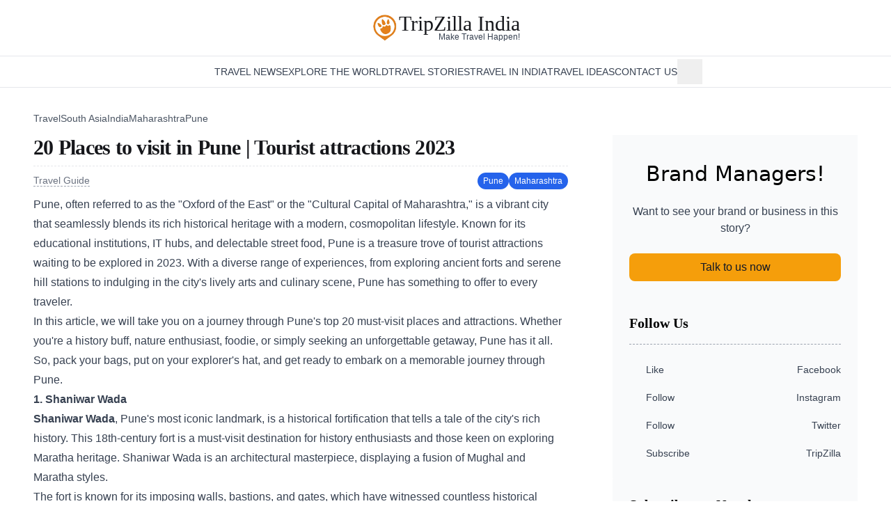

--- FILE ---
content_type: text/html;charset=utf-8
request_url: https://www.tripzilla.in/travel/pune/20-places-to-visit-in-pune-tourist-attractions-2023/934
body_size: 31432
content:
<!DOCTYPE html><html  lang="in"><head><meta charset="utf-8"><meta name="viewport" content="width=device-width, initial-scale=1"><title>20 Places to visit in Pune | Tourist attractions 2023</title><style>.fade-enter-active[data-v-c8c4c9c9],.fade-leave-active[data-v-c8c4c9c9]{transition:opacity .3s ease}.fade-enter-from[data-v-c8c4c9c9],.fade-leave-to[data-v-c8c4c9c9]{opacity:0}</style><link rel="stylesheet" href="/_nuxt/entry.CKfdaK3u.css" crossorigin><link rel="stylesheet" href="/_nuxt/PostContent.Ddct2uua.css" crossorigin><style>:where(.i-ic\:baseline-arrow-forward-ios){display:inline-block;width:1em;height:1em;background-color:currentColor;-webkit-mask-image:var(--svg);mask-image:var(--svg);-webkit-mask-repeat:no-repeat;mask-repeat:no-repeat;-webkit-mask-size:100% 100%;mask-size:100% 100%;--svg:url("data:image/svg+xml,%3Csvg xmlns='http://www.w3.org/2000/svg' viewBox='0 0 24 24' width='24' height='24'%3E%3Cpath fill='black' d='M6.23 20.23L8 22l10-10L8 2L6.23 3.77L14.46 12z'/%3E%3C/svg%3E")}:where(.i-pajamas\:hamburger){display:inline-block;width:1em;height:1em;background-color:currentColor;-webkit-mask-image:var(--svg);mask-image:var(--svg);-webkit-mask-repeat:no-repeat;mask-repeat:no-repeat;-webkit-mask-size:100% 100%;mask-size:100% 100%;--svg:url("data:image/svg+xml,%3Csvg xmlns='http://www.w3.org/2000/svg' viewBox='0 0 16 16' width='16' height='16'%3E%3Cpath fill='black' fill-rule='evenodd' d='M0 3.75A.75.75 0 0 1 .75 3h14.5a.75.75 0 0 1 0 1.5H.75A.75.75 0 0 1 0 3.75M0 8a.75.75 0 0 1 .75-.75h14.5a.75.75 0 0 1 0 1.5H.75A.75.75 0 0 1 0 8m.75 3.5a.75.75 0 0 0 0 1.5h14.5a.75.75 0 0 0 0-1.5z' clip-rule='evenodd'/%3E%3C/svg%3E")}:where(.i-ri\:facebook-circle-fill){display:inline-block;width:1em;height:1em;background-color:currentColor;-webkit-mask-image:var(--svg);mask-image:var(--svg);-webkit-mask-repeat:no-repeat;mask-repeat:no-repeat;-webkit-mask-size:100% 100%;mask-size:100% 100%;--svg:url("data:image/svg+xml,%3Csvg xmlns='http://www.w3.org/2000/svg' viewBox='0 0 24 24' width='24' height='24'%3E%3Cpath fill='black' d='M12.001 2c-5.523 0-10 4.477-10 10c0 4.991 3.657 9.128 8.438 9.878v-6.987h-2.54V12h2.54V9.797c0-2.506 1.492-3.89 3.777-3.89c1.094 0 2.238.195 2.238.195v2.46h-1.26c-1.243 0-1.63.771-1.63 1.562V12h2.773l-.443 2.89h-2.33v6.988C18.344 21.129 22 16.992 22 12c0-5.523-4.477-10-10-10'/%3E%3C/svg%3E")}:where(.i-ri\:instagram-line){display:inline-block;width:1em;height:1em;background-color:currentColor;-webkit-mask-image:var(--svg);mask-image:var(--svg);-webkit-mask-repeat:no-repeat;mask-repeat:no-repeat;-webkit-mask-size:100% 100%;mask-size:100% 100%;--svg:url("data:image/svg+xml,%3Csvg xmlns='http://www.w3.org/2000/svg' viewBox='0 0 24 24' width='24' height='24'%3E%3Cpath fill='black' d='M12.001 9a3 3 0 1 0 0 6a3 3 0 0 0 0-6m0-2a5 5 0 1 1 0 10a5 5 0 0 1 0-10m6.5-.25a1.25 1.25 0 0 1-2.5 0a1.25 1.25 0 0 1 2.5 0M12.001 4c-2.474 0-2.878.007-4.029.058c-.784.037-1.31.142-1.798.332a2.9 2.9 0 0 0-1.08.703a2.9 2.9 0 0 0-.704 1.08c-.19.49-.295 1.015-.331 1.798C4.007 9.075 4 9.461 4 12c0 2.475.007 2.878.058 4.029c.037.783.142 1.31.331 1.797c.17.435.37.748.702 1.08c.337.336.65.537 1.08.703c.494.191 1.02.297 1.8.333C9.075 19.994 9.461 20 12 20c2.475 0 2.878-.007 4.029-.058c.782-.037 1.308-.142 1.797-.331a2.9 2.9 0 0 0 1.08-.703c.337-.336.538-.649.704-1.08c.19-.492.296-1.018.332-1.8c.052-1.103.058-1.49.058-4.028c0-2.474-.007-2.878-.058-4.029c-.037-.782-.143-1.31-.332-1.798a2.9 2.9 0 0 0-.703-1.08a2.9 2.9 0 0 0-1.08-.704c-.49-.19-1.016-.295-1.798-.331C14.926 4.006 14.54 4 12 4m0-2c2.717 0 3.056.01 4.123.06c1.064.05 1.79.217 2.427.465c.66.254 1.216.598 1.772 1.153a4.9 4.9 0 0 1 1.153 1.772c.247.637.415 1.363.465 2.428c.047 1.066.06 1.405.06 4.122s-.01 3.056-.06 4.122s-.218 1.79-.465 2.428a4.9 4.9 0 0 1-1.153 1.772a4.9 4.9 0 0 1-1.772 1.153c-.637.247-1.363.415-2.427.465c-1.067.047-1.406.06-4.123.06s-3.056-.01-4.123-.06c-1.064-.05-1.789-.218-2.427-.465a4.9 4.9 0 0 1-1.772-1.153a4.9 4.9 0 0 1-1.153-1.772c-.248-.637-.415-1.363-.465-2.428C2.012 15.056 2 14.717 2 12s.01-3.056.06-4.122s.217-1.79.465-2.428a4.9 4.9 0 0 1 1.153-1.772A4.9 4.9 0 0 1 5.45 2.525c.637-.248 1.362-.415 2.427-.465C8.945 2.013 9.284 2 12.001 2'/%3E%3C/svg%3E")}:where(.i-ri\:twitter-x-line){display:inline-block;width:1em;height:1em;background-color:currentColor;-webkit-mask-image:var(--svg);mask-image:var(--svg);-webkit-mask-repeat:no-repeat;mask-repeat:no-repeat;-webkit-mask-size:100% 100%;mask-size:100% 100%;--svg:url("data:image/svg+xml,%3Csvg xmlns='http://www.w3.org/2000/svg' viewBox='0 0 24 24' width='24' height='24'%3E%3Cpath fill='black' d='M10.488 14.651L15.25 21h7l-7.858-10.478L20.93 3h-2.65l-5.117 5.886L8.75 3h-7l7.51 10.015L2.32 21h2.65zM16.25 19L5.75 5h2l10.5 14z'/%3E%3C/svg%3E")}:where(.i-ri\:youtube-fill){display:inline-block;width:1em;height:1em;background-color:currentColor;-webkit-mask-image:var(--svg);mask-image:var(--svg);-webkit-mask-repeat:no-repeat;mask-repeat:no-repeat;-webkit-mask-size:100% 100%;mask-size:100% 100%;--svg:url("data:image/svg+xml,%3Csvg xmlns='http://www.w3.org/2000/svg' viewBox='0 0 24 24' width='24' height='24'%3E%3Cpath fill='black' d='M12.244 4c.534.003 1.87.016 3.29.073l.504.022c1.429.067 2.857.183 3.566.38c.945.266 1.687 1.04 1.938 2.022c.4 1.56.45 4.602.456 5.339l.001.152v.174c-.007.737-.057 3.78-.457 5.339c-.254.985-.997 1.76-1.938 2.022c-.709.197-2.137.313-3.566.38l-.504.023c-1.42.056-2.756.07-3.29.072l-.235.001h-.255c-1.13-.007-5.856-.058-7.36-.476c-.944-.266-1.687-1.04-1.938-2.022c-.4-1.56-.45-4.602-.456-5.339v-.326c.006-.737.056-3.78.456-5.339c.254-.985.997-1.76 1.939-2.021c1.503-.419 6.23-.47 7.36-.476zM9.999 8.5v7l6-3.5z'/%3E%3C/svg%3E")}:where(.i-tdesign\:home){display:inline-block;width:1em;height:1em;background-color:currentColor;-webkit-mask-image:var(--svg);mask-image:var(--svg);-webkit-mask-repeat:no-repeat;mask-repeat:no-repeat;-webkit-mask-size:100% 100%;mask-size:100% 100%;--svg:url("data:image/svg+xml,%3Csvg xmlns='http://www.w3.org/2000/svg' viewBox='0 0 24 24' width='24' height='24'%3E%3Cg fill='none'%3E%3Cpath d='m3 10l9-7.5l9 7.5v11H3z'/%3E%3Cpath d='M9 14h6v7H9z'/%3E%3Cpath stroke='black' stroke-linecap='square' stroke-width='2' d='M9 14h6v7H9z'/%3E%3Cpath stroke='black' stroke-linecap='square' stroke-width='2' d='m3 10l9-7.5l9 7.5v11H3z'/%3E%3C/g%3E%3C/svg%3E")}:where(.i-tdesign\:search){display:inline-block;width:1em;height:1em;background-color:currentColor;-webkit-mask-image:var(--svg);mask-image:var(--svg);-webkit-mask-repeat:no-repeat;mask-repeat:no-repeat;-webkit-mask-size:100% 100%;mask-size:100% 100%;--svg:url("data:image/svg+xml,%3Csvg xmlns='http://www.w3.org/2000/svg' viewBox='0 0 24 24' width='24' height='24'%3E%3Cg fill='none'%3E%3Cpath d='M15.803 15.803A7.5 7.5 0 1 1 5.197 5.197a7.5 7.5 0 0 1 10.606 10.606'/%3E%3Cpath stroke='black' stroke-linecap='square' stroke-width='2' d='m15.803 15.804l5.303 5.303m-5.303-5.304A7.5 7.5 0 1 1 5.197 5.197a7.5 7.5 0 0 1 10.606 10.606Z'/%3E%3C/g%3E%3C/svg%3E")}</style><link rel="modulepreload" as="script" crossorigin href="/_nuxt/r8yPaLw4.js"><link rel="modulepreload" as="script" crossorigin href="/_nuxt/DU2sKN-I.js"><link rel="modulepreload" as="script" crossorigin href="/_nuxt/BSEdafIw.js"><link rel="modulepreload" as="script" crossorigin href="/_nuxt/CF9RSOoh.js"><link rel="modulepreload" as="script" crossorigin href="/_nuxt/rxZjz26k.js"><link rel="modulepreload" as="script" crossorigin href="/_nuxt/DQ4EIyZW.js"><link rel="modulepreload" as="script" crossorigin href="/_nuxt/CT2ztyJs.js"><link rel="modulepreload" as="script" crossorigin href="/_nuxt/hFE47wXF.js"><link rel="modulepreload" as="script" crossorigin href="/_nuxt/D0qyFi5R.js"><link rel="modulepreload" as="script" crossorigin href="/_nuxt/Dqh8HZYj.js"><link rel="modulepreload" as="script" crossorigin href="/_nuxt/CPGy_gDX.js"><link rel="modulepreload" as="script" crossorigin href="/_nuxt/BnDruICc.js"><link rel="modulepreload" as="script" crossorigin href="/_nuxt/B16KHM9Z.js"><link rel="modulepreload" as="script" crossorigin href="/_nuxt/Bx_UrhGI.js"><link rel="preload" as="fetch" fetchpriority="low" crossorigin="anonymous" href="/_nuxt/builds/meta/657376e3-7b6e-4180-b014-039edfb0e0da.json"><meta name="facebook-domain-verification" content="upycglh9r5cpy9ry3329i9ymep72af"><link rel="icon" type="image/x-icon" href="/favicon.ico"><link rel="apple-touch-icon" sizes="57x57" href="/favicons/apple-icon-57x57.png"><link rel="apple-touch-icon" sizes="60x60" href="/favicons/apple-icon-60x60.png"><link rel="apple-touch-icon" sizes="72x72" href="/favicons/apple-icon-72x72.png"><link rel="apple-touch-icon" sizes="76x76" href="/favicons/apple-icon-76x76.png"><link rel="apple-touch-icon" sizes="114x114" href="/favicons/apple-icon-114x114.png"><link rel="apple-touch-icon" sizes="120x120" href="/favicons/apple-icon-120x120.png"><link rel="apple-touch-icon" sizes="144x144" href="/favicons/apple-icon-144x144.png"><link rel="apple-touch-icon" sizes="152x152" href="/favicons/apple-icon-152x152.png"><link rel="apple-touch-icon" sizes="180x180" href="/favicons/apple-icon-180x180.png"><link rel="icon" type="image/png" sizes="192x192" href="/favicons/android-icon-192x192.png"><link rel="icon" type="image/png" sizes="32x32" href="/favicons/favicon-32x32.png"><link rel="icon" type="image/png" sizes="96x96" href="/favicons/favicon-96x96.png"><link rel="icon" type="image/png" sizes="16x16" href="/favicons/favicon-16x16.png"><link rel="manifest" href="/favicons/manifest.json"><script>!function(f,b,e,v,n,t,s)
          {if(f.fbq)return;n=f.fbq=function(){n.callMethod?
          n.callMethod.apply(n,arguments):n.queue.push(arguments)};
          if(!f._fbq)f._fbq=n;n.push=n;n.loaded=!0;n.version='2.0';
          n.queue=[];t=b.createElement(e);t.async=!0;
          t.src=v;s=b.getElementsByTagName(e)[0];
          s.parentNode.insertBefore(t,s)}(window, document,'script',
          'https://connect.facebook.net/en_US/fbevents.js');
          fbq('init', '700257038682580');
          fbq('track', 'PageView');</script><script>(function(w,d,s,l,i){w[l]=w[l]||[];w[l].push({'gtm.start':
            new Date().getTime(),event:'gtm.js'});var f=d.getElementsByTagName(s)[0],
            j=d.createElement(s),dl=l!='dataLayer'?'&l='+l:'';j.async=true;j.src=
            'https://www.googletagmanager.com/gtm.js?id='+i+dl;f.parentNode.insertBefore(j,f);
            })(window,document,'script','dataLayer','GTM-TH7MBMS8');</script><script>(function (s, t, a, y, twenty, two) {
            s.Stay22 = s.Stay22 || {};
            s.Stay22.params = { lmaID: '68273db64322fa292001f064' };
            twenty = t.createElement(a);
            two = t.getElementsByTagName(a)[0];
            twenty.async = 1;
            twenty.src = y;
            two.parentNode.insertBefore(twenty, two);
            })(window, document, 'script', 'https://scripts.stay22.com/letmeallez.js');</script><noscript children="<img height=&quot;1&quot; width=&quot;1&quot; style=&quot;display:none&quot; src=&quot;https://www.facebook.com/tr?id=700257038682580&ev=PageView&noscript=1&quot; />"></noscript><link rel="canonical" href="https://www.tripzilla.in/travel/pune/20-places-to-visit-in-pune-tourist-attractions-2023/934"><meta hid="article:author" property="article:author" content="https://www.tripzilla.in/author/manya"><meta name="description" content="Journey through Pune, the &quot;Oxford of the East&quot; and the &quot;Cultural Capital of Maharashtra,&quot; in 2023."><meta property="og:title" content="Exploring Pune in 2023: A Tapestry of History, Culture, and Natural Beauty"><meta property="og:description" content="Journey through Pune, the &quot;Oxford of the East&quot; and the &quot;Cultural Capital of Maharashtra,&quot; in 2023."><meta property="og:image" content="https://static.tripzilla.in/media/7522/conversions/UhNUFKRgTWzPXHMuBhtTFn2JUOPcaK-metaVW50aXRsZWQgZGVzaWduIC0gMjAyMy0xMC0xOFQxNTE4MjcuOTQwLmpwZw==--w512.webp"><meta property="og:url" content="https://www.tripzilla.in/travel/pune/20-places-to-visit-in-pune-tourist-attractions-2023/934"><meta name="twitter:title" content="Exploring Pune in 2023: A Tapestry of History, Culture, and Natural Beauty"><meta name="twitter:description" content="Journey through Pune, the &quot;Oxford of the East&quot; and the &quot;Cultural Capital of Maharashtra,&quot; in 2023."><meta name="twitter:image" content="https://static.tripzilla.in/media/7522/conversions/UhNUFKRgTWzPXHMuBhtTFn2JUOPcaK-metaVW50aXRsZWQgZGVzaWduIC0gMjAyMy0xMC0xOFQxNTE4MjcuOTQwLmpwZw==--w512.webp"><meta name="twitter:card" content="summary"><meta property="og:site_name" content="TripZilla India"><meta property="og:type" content="article"><meta property="og:locale" content="en_IN"><meta property="article:published_time" content="2023-10-18T00:00:00.000000Z"><meta property="article:modified_time" content="2023-11-03T01:59:10.000000Z"><script type="module" src="/_nuxt/r8yPaLw4.js" crossorigin></script></head><body><div id="__nuxt"><div class="flex min-h-screen flex-col bg-white font-sans"><div class="relative mx-auto flex w-full flex-col bg-white sm:py-0"><div class="relative z-30 flex flex-col items-center border-b border-gray-100 bg-white px-4 text-center sm:mx-auto sm:border-none sm:px-0"><div class="flex w-full items-center justify-between py-2 sm:py-5"><a href="/" class="text-xl font-bold"><div class="flex items-center gap-2 sm:items-start"><img src="/img/logo-orange.webp" width="150" height="150" alt="TripZilla Logo" class="size-[30px] md:size-[40px]"><div class="text-[#16171b] flex flex-col items-end"><span class="font-serif text-xl font-normal leading-[1.12] md:text-3xl md:leading-[.9]">TripZilla India</span><span class="text-gray-700 inline-block pl-1 font-sans text-[11px] font-medium leading-none sm:mt-0 sm:text-xs sm:leading-none"> Make Travel Happen! </span></div></div></a><div class="block sm:hidden"><button class="p-2" aria-label="Open Navigation"><span class="iconify i-pajamas:hamburger h-5 w-5 text-gray-700" aria-hidden="true" style=""></span></button></div></div></div><div class="hidden flex-wrap justify-center border-y border-gray-200 px-1 sm:flex sm:gap-x-6"><a href="/" class="flex items-center p-2" aria-label="home"><span class="iconify i-tdesign:home h-5 w-5 text-gray-700" aria-hidden="true" style=""></span></a><!--[--><a href="/category/travel-news" class="inline-block cursor-pointer whitespace-nowrap py-3 text-sm font-medium uppercase text-gray-700 hover:text-gray-900">Travel News</a><a href="/destination" class="inline-block cursor-pointer whitespace-nowrap py-3 text-sm font-medium uppercase text-gray-700 hover:text-gray-900">Explore the World</a><a href="/category/travelogue" class="inline-block cursor-pointer whitespace-nowrap py-3 text-sm font-medium uppercase text-gray-700 hover:text-gray-900">Travel Stories</a><a href="/india-destinations" class="inline-block cursor-pointer whitespace-nowrap py-3 text-sm font-medium uppercase text-gray-700 hover:text-gray-900">Travel in India</a><a href="/category" class="inline-block cursor-pointer whitespace-nowrap py-3 text-sm font-medium uppercase text-gray-700 hover:text-gray-900">Travel Ideas</a><a href="/contact-us" class="inline-block cursor-pointer whitespace-nowrap py-3 text-sm font-medium uppercase text-gray-700 hover:text-gray-900">Contact Us</a><!--]--><div class="relative flex items-center"><!--[--><button aria-label="search button" class="mx-auto flex items-center gap-1 whitespace-nowrap p-2 text-sm font-medium uppercase text-gray-700 hover:text-gray-900 sm:mx-0 sm:flex sm:gap-0 sm:text-base sm:font-normal sm:lowercase"><span class="iconify i-tdesign:search h-5 w-5 text-gray-700" aria-hidden="true" style=""></span><span class="inline-block sm:hidden">Search</span></button><!----><!--]--></div></div><div class="-translate-y-full absolute inset-x-0 top-[56px] z-10 flex w-full flex-col bg-white px-4 py-2 transition-transform duration-200 ease-in sm:hidden"><!--[--><a href="/category/travel-news" class="inline-block cursor-pointer whitespace-nowrap py-2 text-center text-sm font-medium uppercase text-gray-700 hover:text-gray-900">Travel News</a><a href="/destination" class="inline-block cursor-pointer whitespace-nowrap py-2 text-center text-sm font-medium uppercase text-gray-700 hover:text-gray-900">Explore the World</a><a href="/category/travelogue" class="inline-block cursor-pointer whitespace-nowrap py-2 text-center text-sm font-medium uppercase text-gray-700 hover:text-gray-900">Travel Stories</a><a href="/india-destinations" class="inline-block cursor-pointer whitespace-nowrap py-2 text-center text-sm font-medium uppercase text-gray-700 hover:text-gray-900">Travel in India</a><a href="/category" class="inline-block cursor-pointer whitespace-nowrap py-2 text-center text-sm font-medium uppercase text-gray-700 hover:text-gray-900">Travel Ideas</a><a href="/contact-us" class="inline-block cursor-pointer whitespace-nowrap py-2 text-center text-sm font-medium uppercase text-gray-700 hover:text-gray-900">Contact Us</a><!--]--><div class="relative flex items-center"><!--[--><button aria-label="search button" class="mx-auto flex items-center gap-1 whitespace-nowrap p-2 text-sm font-medium uppercase text-gray-700 hover:text-gray-900 sm:mx-0 sm:flex sm:gap-0 sm:text-base sm:font-normal sm:lowercase"><span class="iconify i-tdesign:search h-5 w-5 text-gray-700" aria-hidden="true" style=""></span><span class="inline-block sm:hidden">Search</span></button><!----><!--]--></div></div></div><div class="flex-1"><!--[--><div class="nuxt-loading-indicator" style="position:fixed;top:0;right:0;left:0;pointer-events:none;width:auto;height:3px;opacity:0;background:#16171B;background-size:0% auto;transform:scaleX(0%);transform-origin:left;transition:transform 0.1s, height 0.4s, opacity 0.4s;z-index:999999;"></div><!--[--><div><div class="relative hidden lg:block"><div style="display:none;" link="https://www.tripzilla.in/travel/pune/20-places-to-visit-in-pune-tourist-attractions-2023/934"></div></div><div class="relative mx-auto max-w-7xl px-4 py-8 sm:px-6 lg:px-12"><div class="pb-3"><ol class="flex flex-wrap gap-2"><!--[--><li><a href="/india-destinations" class="text-sm font-medium text-gray-600 hover:text-gray-900">Travel <span class="iconify i-ic:baseline-arrow-forward-ios h-3 w-3" aria-hidden="true" style=""></span></a></li><li><a href="/destination/south-asia" class="text-sm font-medium text-gray-600 hover:text-gray-900">South Asia <span class="iconify i-ic:baseline-arrow-forward-ios h-3 w-3" aria-hidden="true" style=""></span></a></li><li><a href="/destination/india" class="text-sm font-medium text-gray-600 hover:text-gray-900">India <span class="iconify i-ic:baseline-arrow-forward-ios h-3 w-3" aria-hidden="true" style=""></span></a></li><li><a href="/destination/maharashtra" class="text-sm font-medium text-gray-600 hover:text-gray-900">Maharashtra <span class="iconify i-ic:baseline-arrow-forward-ios h-3 w-3" aria-hidden="true" style=""></span></a></li><li><a href="/destination/pune" class="text-sm font-medium text-gray-600 hover:text-gray-900">Pune <!----></a></li><!--]--></ol></div><div class="grid grid-cols-1 gap-6 lg:grid-cols-12 lg:gap-12 xl:gap-16"><div class="flex flex-col gap-5 lg:col-span-8"><div class="border-b border-dashed border-gray-200"><h1 class="pb-2 font-serif text-3xl font-bold tracking-tight text-black md:text-3xl">20 Places to visit in Pune | Tourist attractions 2023</h1></div><div class="flex flex-wrap items-center justify-between gap-4 py-1"><div class="flex flex-wrap items-center gap-3"><!--[--><a href="/category/travel-guide" class="border-gray-600 py-2 text-sm font-medium leading-tight text-gray-500"><!----><span class="border-b border-dashed border-gray-400">Travel Guide</span></a><!--]--></div><div class="flex items-center gap-3"><!--[--><a href="/destination/pune" class="rounded-full bg-blue-600 px-2 py-1 text-xs font-medium text-white hover:bg-blue-700">Pune</a><a href="/destination/maharashtra" class="rounded-full bg-blue-600 px-2 py-1 text-xs font-medium text-white hover:bg-blue-700">Maharashtra</a><!--]--></div></div><!----><div class="flex flex-col gap-6"><div class="prose max-w-none flex-1 prose-headings:font-normal prose-h2:mt-6 prose-a:text-amber-600 prose-figure:!w-auto prose-em:text-base [p&amp;&gt;*:first-child]:mt-0"><p>Pune, often referred to as the &quot;Oxford of the East&quot; or the &quot;Cultural Capital of Maharashtra,&quot; is a vibrant city that seamlessly blends its rich historical heritage with a modern, cosmopolitan lifestyle. Known for its educational institutions, IT hubs, and delectable street food, Pune is a treasure trove of tourist attractions waiting to be explored in 2023. With a diverse range of experiences, from exploring ancient forts and serene hill stations to indulging in the city&#039;s lively arts and culinary scene, Pune has something to offer to every traveler.</p><p>In this article, we will take you on a journey through Pune&#039;s top 20 must-visit places and attractions. Whether you&#039;re a history buff, nature enthusiast, foodie, or simply seeking an unforgettable getaway, Pune has it all. So, pack your bags, put on your explorer&#039;s hat, and get ready to embark on a memorable journey through Pune.</p><h2><strong>1. Shaniwar Wada</strong></h2><p><strong>Shaniwar Wada</strong>, Pune&#039;s most iconic landmark, is a historical fortification that tells a tale of the city&#039;s rich history. This 18th-century fort is a must-visit destination for history enthusiasts and those keen on exploring Maratha heritage. Shaniwar Wada is an architectural masterpiece, displaying a fusion of Mughal and Maratha styles.</p><p>The fort is known for its imposing walls, bastions, and gates, which have witnessed countless historical events. As you enter through the grand Delhi Gate, the imposing facade of Shaniwar Wada leaves you awe-struck. While much of the fort was destroyed in a fire, there are several structures and features still intact, such as the Thorlya Rayancha Diwankhana, the Nagarkhana, and the Ganpati Hall.</p><p>The highlight of the visit is the light and sound show that takes place in the evenings. It vividly narrates the fort&#039;s history and the legends associated with it. Shaniwar Wada is a fantastic place to start your Pune exploration and immerse yourself in the city&#039;s historical grandeur.</p><p><img src="https://static.tripzilla.in/media/7517/conversions/7e8cedff-d56f-435c-9eae-a882c17c22a7-w768.webp" sizes="(max-width: 1024px) 100vw, 1024px" srcset="https://static.tripzilla.in/media/7517/conversions/7e8cedff-d56f-435c-9eae-a882c17c22a7-w1024.webp 1024w, https://static.tripzilla.in/media/7517/conversions/7e8cedff-d56f-435c-9eae-a882c17c22a7-w768.webp 768w, https://static.tripzilla.in/media/7517/conversions/7e8cedff-d56f-435c-9eae-a882c17c22a7-w512.webp 512w" width="768" height="432" loading="eager" alt="Shaniwar Wada"  title="">
</p><h2><strong>2. Aga Khan Palace</strong></h2><p><strong>Aga Khan Palace</strong> isn&#039;t just a historical marvel; it&#039;s a place with deep significance in India&#039;s freedom struggle. This elegant palace, set amidst lush gardens, is an architectural gem. It was built by Sultan Muhammed Shah Aga Khan III in 1892 and later served as a prison for Mahatma Gandhi and other freedom fighters.</p><p>The palace stands as a symbol of India&#039;s struggle for independence and the sacrifices made by those who fought for the nation&#039;s freedom. Within the palace, you&#039;ll find a museum that displays photographs and personal belongings of Mahatma Gandhi. Strolling through the palace and its gardens, you&#039;ll be transported to a significant chapter in India&#039;s history.</p><p>Aga Khan Palace is an excellent place for history enthusiasts, and it also provides a peaceful environment for leisurely walks and reflection. The well-maintained gardens are a welcome retreat from the bustling city life.</p><p><img src="https://static.tripzilla.in/media/7518/conversions/4bbbf14f-a45e-495c-8b38-086b29d9511d-w768.webp" sizes="(max-width: 1024px) 100vw, 1024px" srcset="https://static.tripzilla.in/media/7518/conversions/4bbbf14f-a45e-495c-8b38-086b29d9511d-w1024.webp 1024w, https://static.tripzilla.in/media/7518/conversions/4bbbf14f-a45e-495c-8b38-086b29d9511d-w768.webp 768w, https://static.tripzilla.in/media/7518/conversions/4bbbf14f-a45e-495c-8b38-086b29d9511d-w512.webp 512w" width="768" height="432" loading="lazy" alt="Aga Khan Palace"  title="">
</p><h2><strong>3. Sinhagad Fort</strong></h2><p><strong>Sinhagad Fort</strong>, situated atop a hill, offers breathtaking panoramic views of Pune city and the surrounding countryside. This fort, with its rich history and natural beauty, is a favorite among history buffs and nature lovers alike.</p><p>The journey to Sinhagad Fort involves a scenic drive or a trek up the hill, both of which are rewarding experiences. As you reach the fort&#039;s entrance, you&#039;ll notice the statue of the Maratha warrior Tanaji Malusare, who played a crucial role in the fort&#039;s history.</p><p>Once you enter the fort, you&#039;ll encounter several structures, including the Kondana cave and the Tanaji Malusare Samadhi. While exploring the fort, you&#039;ll come across ancient temples and cannons, providing glimpses into the Maratha era.</p><p>The real highlight, though, is the view from the fort&#039;s ramparts. The vast expanse of the Sahyadri hills and the serenity of the countryside make for a memorable experience. Sinhagad Fort is an ideal place for trekking, picnicking, and enjoying the natural beauty of the Pune region.</p><p><img src="https://static.tripzilla.in/media/7519/conversions/9916a012-677f-428d-bfc8-7a769d350792-w768.webp" sizes="(max-width: 1024px) 100vw, 1024px" srcset="https://static.tripzilla.in/media/7519/conversions/9916a012-677f-428d-bfc8-7a769d350792-w1024.webp 1024w, https://static.tripzilla.in/media/7519/conversions/9916a012-677f-428d-bfc8-7a769d350792-w768.webp 768w, https://static.tripzilla.in/media/7519/conversions/9916a012-677f-428d-bfc8-7a769d350792-w512.webp 512w" width="768" height="432" loading="lazy" alt="Sinhagad Fort"  title="">
</p><h2><strong>4. Osho International Meditation Resort</strong></h2><p>For those seeking spiritual rejuvenation and inner peace, the <strong>Osho International Meditation Resort</strong> is a serene oasis in Pune. Established by the spiritual guru Bhagwan Shree Rajneesh, also known as Osho, this resort offers various meditation programs and workshops to help you find inner tranquility.</p><p>The resort&#039;s ambiance is tranquil, with lush gardens, reflective pools, and a calming atmosphere. It&#039;s a haven for those looking to disconnect from the chaos of daily life and connect with their inner selves. You can participate in meditation sessions, yoga classes, and wellness programs designed to reduce stress and promote mental well-being.</p><p>The Osho Ashram, as it&#039;s often called, is open to visitors who wish to explore the teachings of Osho and experience the therapeutic benefits of meditation. Remember to check the resort&#039;s schedule for events and workshops during your visit, and be prepared to immerse yourself in a world of serenity and self-discovery.</p><p><img src="https://static.tripzilla.in/media/7520/conversions/2e99f7c0-8b43-4d89-92a5-d8d3d59048d6-w768.webp" sizes="(max-width: 1024px) 100vw, 1024px" srcset="https://static.tripzilla.in/media/7520/conversions/2e99f7c0-8b43-4d89-92a5-d8d3d59048d6-w1024.webp 1024w, https://static.tripzilla.in/media/7520/conversions/2e99f7c0-8b43-4d89-92a5-d8d3d59048d6-w768.webp 768w, https://static.tripzilla.in/media/7520/conversions/2e99f7c0-8b43-4d89-92a5-d8d3d59048d6-w512.webp 512w" width="768" height="512" loading="lazy" alt="Osho International Meditation Resort"  title="">
</p><h2><strong>5. Raja Dinkar Kelkar Museum</strong></h2><p>The <strong>Raja Dinkar Kelkar Museum</strong> is a treasure trove of art and artifacts collected over decades by Dr. Dinkar Kelkar. Located in the heart of Pune, this museum is a journey through India&#039;s rich cultural heritage.</p><p>The museum&#039;s collection includes more than 20,000 objects, from intricate sculptures and musical instruments to traditional clothing and historical artifacts. Dr. Kelkar&#039;s passion for preserving India&#039;s heritage is evident in every corner of the museum.</p><p>Visitors can explore the various galleries, each dedicated to a specific aspect of Indian art and culture. The Mastani Mahal Gallery, in particular, stands out for its exhibits related to the legendary love story of Bajirao and Mastani.</p><p>Additionally, the museum&#039;s architecture is a marvel in itself, with its traditional Indian design and ornate wooden doors. The Raja Dinkar Kelkar Museum is a must-visit for history and art enthusiasts, offering a glimpse into India&#039;s diverse and intricate cultural tapestry.</p><p><img src="https://static.tripzilla.in/media/7521/conversions/a7c30f45-3e5a-4cc8-b4bd-37efc9cb3ba3-w768.webp" sizes="(max-width: 1024px) 100vw, 1024px" srcset="https://static.tripzilla.in/media/7521/conversions/a7c30f45-3e5a-4cc8-b4bd-37efc9cb3ba3-w1024.webp 1024w, https://static.tripzilla.in/media/7521/conversions/a7c30f45-3e5a-4cc8-b4bd-37efc9cb3ba3-w768.webp 768w, https://static.tripzilla.in/media/7521/conversions/a7c30f45-3e5a-4cc8-b4bd-37efc9cb3ba3-w512.webp 512w" width="768" height="472" loading="lazy" alt="Raja Dinkar Kelkar Museum"  title="">
</p><h2><strong>6. Parvati Hill and Temple</strong></h2><p><strong>Parvati Hill</strong> is a charming hillock in Pune that offers not only breathtaking views of the city but also a serene escape from its bustling streets. Atop this hill, you&#039;ll find the <strong>Parvati Temple</strong>, dedicated to the goddess Parvati, and several other temples.</p><p>The climb to the top of Parvati Hill involves a series of steps, making it a delightful trek. As you ascend, you&#039;ll encounter picturesque views, gardens, and historical remnants, including the remnants of the Peshwa fort and the temple complex. The Parvati Temple, with its unique architecture, is a place of tranquility and devotion.</p><p>Sunset is an ideal time to visit as the view from the hill becomes magical with the city&#039;s lights coming to life. Parvati Hill and Temple provide an opportunity to experience both natural beauty and spirituality, all within the heart of Pune.</p><p><img src="https://static.tripzilla.in/media/7523/conversions/6c73cf3f-fbfa-4eae-864f-66fea779f517-w768.webp" sizes="(max-width: 1024px) 100vw, 1024px" srcset="https://static.tripzilla.in/media/7523/conversions/6c73cf3f-fbfa-4eae-864f-66fea779f517-w1024.webp 1024w, https://static.tripzilla.in/media/7523/conversions/6c73cf3f-fbfa-4eae-864f-66fea779f517-w768.webp 768w, https://static.tripzilla.in/media/7523/conversions/6c73cf3f-fbfa-4eae-864f-66fea779f517-w512.webp 512w" width="768" height="432" loading="lazy" alt="Parvati Hill and Temple"  title="">
</p><h2><strong>7. Pataleshwar Cave Temple</strong></h2><p><strong>Pataleshwar Cave Temple</strong> is a remarkable ancient rock-cut temple dedicated to Lord Shiva. Located in the heart of Pune, this temple is an architectural marvel and a sacred site for Hindu devotees.</p><p>Carved out of a single rock, the temple boasts intricate stone carvings and a Shiva Linga, symbolizing the deity. The temple&#039;s unique feature is its underground sanctum, which adds an element of mystery and mystique to the site.</p><p>Visiting Pataleshwar Cave Temple is like stepping back in time. It provides an opportunity to appreciate the intricacies of ancient Indian rock-cut architecture and immerse yourself in the spiritual ambiance. The temple&#039;s serene courtyard and the soothing echoes of hymns create an otherworldly experience.</p><p><img src="https://static.tripzilla.in/media/7524/conversions/147f9398-c859-44b2-873a-773f8b289815-w768.webp" sizes="(max-width: 1024px) 100vw, 1024px" srcset="https://static.tripzilla.in/media/7524/conversions/147f9398-c859-44b2-873a-773f8b289815-w1024.webp 1024w, https://static.tripzilla.in/media/7524/conversions/147f9398-c859-44b2-873a-773f8b289815-w768.webp 768w, https://static.tripzilla.in/media/7524/conversions/147f9398-c859-44b2-873a-773f8b289815-w512.webp 512w" width="768" height="432" loading="lazy" alt="Pataleshwar Cave Temple"  title="">
</p><h2><strong>8. Shinde Chhatri</strong></h2><p><strong>Shinde Chhatri</strong> is a fine example of Maratha architecture and a memorial dedicated to the 18th-century military leader, Mahadji Shinde. It&#039;s renowned for its intricate designs and ornate carvings that reflect the opulence and grandeur of the Maratha rulers.</p><p>The structure is a beautiful blend of Rajasthani and Maratha architectural styles, featuring a domed shikhara and a grand entrance gate. The chhatri, which means &quot;umbrella&quot; in Hindi, is a symbolic representation of the warrior&#039;s valor.</p><p>Visitors can explore the various chambers and halls within Shinde Chhatri, each adorned with remarkable carvings and artifacts. The temple complex also houses a memorial to the horses that served the Maratha army.</p><p>Shinde Chhatri stands as a testament to the Maratha heritage and offers a glimpse into the regal past of Pune. It&#039;s an architectural gem and a historical treasure that every visitor to Pune should experience.</p><p><img src="https://static.tripzilla.in/media/7525/conversions/2cf218cd-8a08-4fee-b9f1-b5b19823c252-w768.webp" sizes="(max-width: 1024px) 100vw, 1024px" srcset="https://static.tripzilla.in/media/7525/conversions/2cf218cd-8a08-4fee-b9f1-b5b19823c252-w1024.webp 1024w, https://static.tripzilla.in/media/7525/conversions/2cf218cd-8a08-4fee-b9f1-b5b19823c252-w768.webp 768w, https://static.tripzilla.in/media/7525/conversions/2cf218cd-8a08-4fee-b9f1-b5b19823c252-w512.webp 512w" width="768" height="432" loading="lazy" alt="Shinde Chhatri"  title="">
</p><h2><strong>9. Saras Baug</strong></h2><p><strong>Saras Baug</strong> is a popular park and temple complex that offers a peaceful escape in the heart of Pune. The gardens, the lake, and the Ganesh Temple make it a delightful place to visit, especially for families and nature lovers.</p><p>The centerpiece of Saras Baug is the <strong>Talyatla Ganpati Temple</strong>, dedicated to Lord Ganesha. The temple is situated in the middle of a small lake, accessible via a narrow bridge. It&#039;s an idyllic spot for devotees and provides a picturesque backdrop for photography.</p><p>The well-maintained gardens and walkways around the lake offer a serene environment for a leisurely stroll or a picnic. The park is a lovely spot to relax and enjoy the beauty of nature right in the heart of the city. If you visit during festivals, the temple and the entire complex come alive with colorful decorations and celebrations.</p><p><img src="https://static.tripzilla.in/media/7526/conversions/d1b2cddd-44a9-473b-ad0e-045e05bbef37-w768.webp" sizes="(max-width: 1024px) 100vw, 1024px" srcset="https://static.tripzilla.in/media/7526/conversions/d1b2cddd-44a9-473b-ad0e-045e05bbef37-w1024.webp 1024w, https://static.tripzilla.in/media/7526/conversions/d1b2cddd-44a9-473b-ad0e-045e05bbef37-w768.webp 768w, https://static.tripzilla.in/media/7526/conversions/d1b2cddd-44a9-473b-ad0e-045e05bbef37-w512.webp 512w" width="768" height="432" loading="lazy" alt="Saras Baug"  title="">
</p><h2><strong>10. Pune Okayama Friendship Garden</strong></h2><p>The <strong>Pune Okayama Friendship Garden</strong>, also known as Pu. La. Deshpande Garden, is a beautiful Japanese garden that symbolizes the strong bond between Pune and Okayama, Japan. The garden is a tranquil spot to relax and enjoy nature&#039;s beauty.</p><p>Strolling through this meticulously landscaped garden, you&#039;ll encounter traditional Japanese elements such as cherry blossoms, zen gardens, and koi ponds. It&#039;s a peaceful oasis that provides a stark contrast to the city&#039;s hustle and bustle.</p><p>The garden is named after the renowned Marathi writer, Pu. La. Deshpande, who played a significant role in establishing this friendship garden. It&#039;s a popular spot for photography, meditation, and a leisurely afternoon spent amid serene surroundings.</p><p><img src="https://static.tripzilla.in/media/7527/conversions/b9390138-1719-4c14-825a-e6daf47a05fa-w768.webp" sizes="(max-width: 1024px) 100vw, 1024px" srcset="https://static.tripzilla.in/media/7527/conversions/b9390138-1719-4c14-825a-e6daf47a05fa-w1024.webp 1024w, https://static.tripzilla.in/media/7527/conversions/b9390138-1719-4c14-825a-e6daf47a05fa-w768.webp 768w, https://static.tripzilla.in/media/7527/conversions/b9390138-1719-4c14-825a-e6daf47a05fa-w512.webp 512w" width="768" height="432" loading="lazy" alt="Pune Okayama Friendship Garden"  title="">
</p><h2><strong>11. Dagdusheth Ganpati Temple</strong></h2><p>The <strong>Dagdusheth Ganpati Temple</strong> is one of Pune&#039;s most significant religious sites, dedicated to Lord Ganesha. The temple, founded by a sweetmeat seller named Dagdusheth Halwai, is beautifully decorated during festivals and attracts devotees from far and wide.</p><p>The temple&#039;s Ganesha idol is revered for its grandeur and beauty. It&#039;s adorned with real gold and precious gems, making it an awe-inspiring sight. The temple comes to life during the Ganesh Chaturthi festival, with elaborate decorations, processions, and cultural performances.</p><p>Visiting the Dagdusheth Ganpati Temple offers not only a spiritual experience but also a cultural one. The devotion and fervor of the worshippers, coupled with the temple&#039;s exquisite decorations, provide a sense of the local traditions and beliefs.</p><p><img src="https://static.tripzilla.in/media/7528/conversions/f23cdf9e-bb18-4745-9b00-b25e4e90e4af-w768.webp" sizes="(max-width: 1024px) 100vw, 1024px" srcset="https://static.tripzilla.in/media/7528/conversions/f23cdf9e-bb18-4745-9b00-b25e4e90e4af-w1024.webp 1024w, https://static.tripzilla.in/media/7528/conversions/f23cdf9e-bb18-4745-9b00-b25e4e90e4af-w768.webp 768w, https://static.tripzilla.in/media/7528/conversions/f23cdf9e-bb18-4745-9b00-b25e4e90e4af-w512.webp 512w" width="768" height="432" loading="lazy" alt="Dagdusheth Ganpati Temple"  title="">
</p><h2><strong>12. Mulshi Lake and Dam</strong></h2><p><strong>Mulshi Lake and Dam</strong> is a picturesque destination nestled in the Sahyadri hills, about 45 kilometers from Pune. This reservoir is surrounded by lush greenery and offers a serene atmosphere for nature enthusiasts.</p><p>The drive to Mulshi is a delightful experience in itself, with winding roads that provide stunning vistas. Upon arrival, you can enjoy a leisurely stroll by the lakeside, relish a picnic, or partake in various activities, including boating and bird-watching.</p><p>The Mulshi Lake area is also known for its eco-friendly resorts, making it an ideal spot for a weekend getaway. The tranquil surroundings and the soothing sound of water create a peaceful atmosphere that&#039;s perfect for unwinding and reconnecting with nature.</p><p><img src="https://static.tripzilla.in/media/7529/conversions/ceaeb381-dd8a-416f-a910-15cb401e0dbc-w768.webp" sizes="(max-width: 1024px) 100vw, 1024px" srcset="https://static.tripzilla.in/media/7529/conversions/ceaeb381-dd8a-416f-a910-15cb401e0dbc-w1024.webp 1024w, https://static.tripzilla.in/media/7529/conversions/ceaeb381-dd8a-416f-a910-15cb401e0dbc-w768.webp 768w, https://static.tripzilla.in/media/7529/conversions/ceaeb381-dd8a-416f-a910-15cb401e0dbc-w512.webp 512w" width="768" height="432" loading="lazy" alt="Mulshi Lake and Dam"  title="">
</p><h2><strong>13. Panshet Dam</strong></h2><p><strong>Panshet Dam</strong>, located about 50 kilometers southwest of Pune, is another picturesque reservoir surrounded by lush greenery. It&#039;s a popular spot for picnics and water sports, offering a day of fun and relaxation.</p><p>Visitors can engage in activities like boating and jet-skiing on the dam&#039;s waters. The scenic beauty, with the Sahyadri hills as a backdrop, makes it an ideal location for photography and outdoor enthusiasts.</p><p>The dam and its surroundings offer a welcome escape from the city&#039;s hustle and bustle, making it a perfect place for families and adventure seekers alike.</p><p><img src="https://static.tripzilla.in/media/7530/conversions/85e5699f-33c5-4fdc-bfc8-923fa6ca3dfc-w768.webp" sizes="(max-width: 1024px) 100vw, 1024px" srcset="https://static.tripzilla.in/media/7530/conversions/85e5699f-33c5-4fdc-bfc8-923fa6ca3dfc-w1024.webp 1024w, https://static.tripzilla.in/media/7530/conversions/85e5699f-33c5-4fdc-bfc8-923fa6ca3dfc-w768.webp 768w, https://static.tripzilla.in/media/7530/conversions/85e5699f-33c5-4fdc-bfc8-923fa6ca3dfc-w512.webp 512w" width="768" height="432" loading="lazy" alt="Panshet Dam"  title="">
</p><h2><strong>14. Vetal Hill</strong></h2><p><strong>Vetal Hill</strong> is a fantastic spot for hiking and offers panoramic views of Pune city. It&#039;s a favorite among nature enthusiasts and fitness enthusiasts looking for outdoor activities.</p><p>The hill is part of the Western Ghats and stands 2600 feet above sea level. There are several trekking routes, with the most popular one starting from the ARAI Hill base. The trek is moderately challenging but highly rewarding, especially at sunrise or sunset.</p><p>Once at the summit, you&#039;ll be greeted with breathtaking views of Pune and its surrounding areas. Vetal Hill is also a fantastic spot for bird-watching, as it&#039;s home to a variety of avian species.</p><p><img src="https://static.tripzilla.in/media/7531/conversions/ea0fcbde-da64-47d9-aad5-444e7260269e-w768.webp" sizes="(max-width: 1024px) 100vw, 1024px" srcset="https://static.tripzilla.in/media/7531/conversions/ea0fcbde-da64-47d9-aad5-444e7260269e-w1024.webp 1024w, https://static.tripzilla.in/media/7531/conversions/ea0fcbde-da64-47d9-aad5-444e7260269e-w768.webp 768w, https://static.tripzilla.in/media/7531/conversions/ea0fcbde-da64-47d9-aad5-444e7260269e-w512.webp 512w" width="768" height="432" loading="lazy" alt="Vetal Hill"  title="">
</p><h2><strong>15. Lohagad Fort</strong></h2><p><strong>Lohagad Fort</strong> is a historic fort located in the Sahyadri Mountains, about 52 kilometers from Pune. The trek to the fort and the views from the top are absolutely stunning, making it a popular destination for adventure enthusiasts.</p><p>The name &quot;Lohagad&quot; translates to &quot;Iron Fort,&quot; and it&#039;s a reminder of the fort&#039;s robust construction. The fort&#039;s history dates back to the Maratha Empire, and it&#039;s been a witness to several significant events.</p><p>The trek to Lohagad Fort is relatively easy, making it suitable for all levels of hikers. As you ascend, you&#039;ll come across structures like the Vinchukata, which offers captivating views, and the grand entrance, known as the Ganesh Darwaja. From the summit, you&#039;ll be rewarded with panoramic vistas of the Sahyadris and the surrounding countryside.</p><p>Lohagad Fort is not only a historical treasure but also a nature lover&#039;s paradise, offering both cultural and scenic experiences.</p><p><img src="https://static.tripzilla.in/media/7532/conversions/fade3874-eafc-42d8-a1a5-4c599b72d917-w768.webp" sizes="(max-width: 1024px) 100vw, 1024px" srcset="https://static.tripzilla.in/media/7532/conversions/fade3874-eafc-42d8-a1a5-4c599b72d917-w1024.webp 1024w, https://static.tripzilla.in/media/7532/conversions/fade3874-eafc-42d8-a1a5-4c599b72d917-w768.webp 768w, https://static.tripzilla.in/media/7532/conversions/fade3874-eafc-42d8-a1a5-4c599b72d917-w512.webp 512w" width="768" height="432" loading="lazy" alt="Lohagad Fort"  title="">
</p><h2><strong>16. Khadakwasla Dam</strong></h2><p><strong>Khadakwasla Dam</strong> is a picturesque reservoir and a popular day-trip destination, about 20 kilometers from Pune. It&#039;s surrounded by lush greenery, making it an ideal spot for picnicking and water sports.</p><p>The dam is a source of water supply to the city, and its serene surroundings are a welcome escape from the urban chaos. Visitors can enjoy activities like boating, paddle boating, and jet-skiing on the dam&#039;s calm waters.</p><p>Khadakwasla Dam also boasts a scenic drive, with lovely views and numerous food stalls offering local delicacies. It&#039;s a favorite among Pune residents for a leisurely day out, offering a tranquil atmosphere and an opportunity to connect with nature.</p><p><img src="https://static.tripzilla.in/media/7533/conversions/3c4a28f8-a34d-4eff-ac1a-b5aa453c4605-w768.webp" sizes="(max-width: 1024px) 100vw, 1024px" srcset="https://static.tripzilla.in/media/7533/conversions/3c4a28f8-a34d-4eff-ac1a-b5aa453c4605-w1024.webp 1024w, https://static.tripzilla.in/media/7533/conversions/3c4a28f8-a34d-4eff-ac1a-b5aa453c4605-w768.webp 768w, https://static.tripzilla.in/media/7533/conversions/3c4a28f8-a34d-4eff-ac1a-b5aa453c4605-w512.webp 512w" width="768" height="432" loading="lazy" alt="Khadakwasla Dam"  title="">
</p><h2><strong>17. Lavasa City</strong></h2><p><strong>Lavasa City</strong> is a planned hill station and city known for its Italian architecture, serene lakes, and a range of adventure activities. Located about 65 kilometers from Pune, it&#039;s a fantastic getaway destination for those seeking a change of pace.</p><p>As you enter Lavasa, you&#039;ll notice the European-inspired architecture, complete with colorful buildings, cobbled streets, and an artificial lake. The city is designed to resemble a picturesque Italian town, and it offers a charming ambiance.</p><p>While in Lavasa, you can engage in various water sports, take a lakeside walk, or explore the nearby lush forests. The city also features a range of dining options, from casual cafes to fine dining restaurants, offering a variety of cuisines.</p><p>Lavasa is a destination that provides a refreshing change from the usual urban environment, making it a must-visit for those looking to unwind and enjoy a European-inspired retreat.</p><p><img src="https://static.tripzilla.in/media/7534/conversions/efd2dfc7-d605-4113-86b1-7bae14762c7d-w768.webp" sizes="(max-width: 1024px) 100vw, 1024px" srcset="https://static.tripzilla.in/media/7534/conversions/efd2dfc7-d605-4113-86b1-7bae14762c7d-w1024.webp 1024w, https://static.tripzilla.in/media/7534/conversions/efd2dfc7-d605-4113-86b1-7bae14762c7d-w768.webp 768w, https://static.tripzilla.in/media/7534/conversions/efd2dfc7-d605-4113-86b1-7bae14762c7d-w512.webp 512w" width="768" height="432" loading="lazy" alt="Lavasa City"  title="">
</p><h2><strong>18. Rajiv Gandhi Zoological Park</strong></h2><p>The <strong>Rajiv Gandhi Zoological Park</strong>, located in the city&#039;s Katraj suburb, is home to a diverse range of wildlife and offers an educational and fun experience for visitors of all ages.</p><p>The zoo is a sprawling complex with enclosures for various animals, including tigers, leopards, elephants, and numerous bird species. It&#039;s an ideal place for families, as children can learn about wildlife conservation and enjoy a day of exploration.</p><p>The zoo also features a snake park, a butterfly garden, and a range of fun activities. It&#039;s a great spot to appreciate India&#039;s rich biodiversity and the importance of wildlife preservation.</p><p>Visitors should check the zoo&#039;s schedule for feeding times and shows to get the most out of their visit. It&#039;s a place where you can not only observe incredible animals but also gain a greater understanding of the natural world.</p><p><img src="https://static.tripzilla.in/media/7535/conversions/54b94ea0-98ab-4b0a-b400-c46baf37ff97-w768.webp" sizes="(max-width: 1024px) 100vw, 1024px" srcset="https://static.tripzilla.in/media/7535/conversions/54b94ea0-98ab-4b0a-b400-c46baf37ff97-w1024.webp 1024w, https://static.tripzilla.in/media/7535/conversions/54b94ea0-98ab-4b0a-b400-c46baf37ff97-w768.webp 768w, https://static.tripzilla.in/media/7535/conversions/54b94ea0-98ab-4b0a-b400-c46baf37ff97-w512.webp 512w" width="768" height="512" loading="lazy" alt="Rajiv Gandhi Zoological Park"  title="">
</p><h2><strong>19. Empress Garden</strong></h2><p><strong>Empress Garden</strong>, formerly known as the Victoria Gardens, is a lush green oasis in Pune. This serene park is a perfect escape from the city&#039;s hustle and bustle, offering a tranquil environment for nature lovers and picnickers.</p><p>The garden, spread across 39 acres, boasts a variety of flora, including a vast collection of trees, flowers, and ornamental plants. You can take leisurely strolls along well-maintained pathways and explore the beautiful landscapes.</p><p>Empress Garden also features an array of bird species, making it a bird-watcher&#039;s paradise. It&#039;s a peaceful spot to relax, enjoy nature, and unwind amidst the vibrant flora and fauna of Pune.</p><p><img src="https://static.tripzilla.in/media/7536/conversions/49d4d430-69f3-4538-ab06-aed2dcb6e77f-w768.webp" sizes="(max-width: 1024px) 100vw, 1024px" srcset="https://static.tripzilla.in/media/7536/conversions/49d4d430-69f3-4538-ab06-aed2dcb6e77f-w1024.webp 1024w, https://static.tripzilla.in/media/7536/conversions/49d4d430-69f3-4538-ab06-aed2dcb6e77f-w768.webp 768w, https://static.tripzilla.in/media/7536/conversions/49d4d430-69f3-4538-ab06-aed2dcb6e77f-w512.webp 512w" width="768" height="432" loading="lazy" alt="Empress Garden"  title="">
</p><h2><strong>20. National War Museum</strong></h2><p><strong>The National War Museum</strong>, located in Pune, is a tribute to India&#039;s armed forces and a place of historical significance. This museum commemorates the bravery and sacrifices of the country&#039;s soldiers, making it an essential stop for those interested in military history.</p><p>The museum houses a remarkable collection of artifacts, including weapons, uniforms, documents, and memorabilia from various wars and conflicts. It provides a comprehensive overview of India&#039;s military history, from ancient times to the present.</p><p>Visitors can explore exhibitions dedicated to the armed forces, India&#039;s independence struggle, and the heroes who have defended the nation. The outdoor area features an array of military vehicles and aircraft.</p><p>A visit to the National War Museum is a poignant and educational experience that pays tribute to the valor and commitment of India&#039;s armed forces. It&#039;s a must-visit for history enthusiasts and those interested in understanding India&#039;s military heritage.</p><p><img src="https://static.tripzilla.in/media/7537/conversions/50023e54-ce46-4e2a-a2c0-a74131289061-w768.webp" sizes="(max-width: 1024px) 100vw, 1024px" srcset="https://static.tripzilla.in/media/7537/conversions/50023e54-ce46-4e2a-a2c0-a74131289061-w1024.webp 1024w, https://static.tripzilla.in/media/7537/conversions/50023e54-ce46-4e2a-a2c0-a74131289061-w768.webp 768w, https://static.tripzilla.in/media/7537/conversions/50023e54-ce46-4e2a-a2c0-a74131289061-w512.webp 512w" width="768" height="432" loading="lazy" alt="National War Museum"  title="">
</p><p>Also Read: <a href="https://www.tripzilla.in/travel/maharashtra/explore-9-beautiful-hill-stations-near-mumbai-in-2023/568"><strong>Explore 9 beautiful Hill Stations Near Mumbai in 2023</strong></a></p><p>Pune, a city steeped in history, culture, and natural beauty, offers a plethora of experiences for travelers. From the historical grandeur of Shaniwar Wada to the serenity of Parvati Hill, and the cultural treasures of Raja Dinkar Kelkar Museum to the lush landscapes of Mulshi Lake and Dam, Pune showcases its diverse facets with grace.</p><p>As you embark on your journey to Pune in 2023, prepare to be enthralled by a city that seamlessly blends the past and the present. Whether you&#039;re a history buff, a nature lover, a spiritual seeker, or an adventure enthusiast, Pune has something unique to offer.</p><p>So, don your explorer&#039;s hat, discover the timeless charm of Pune, and create lasting memories in a city where heritage meets modernity, and natural beauty harmonizes with urban vitality. We hope this guide has ignited your wanderlust and provided insights into the top 20 places to visit in Pune. Enjoy your Pune adventure!</p></div><div style="display:none;" link="https://www.tripzilla.in/travel/pune/20-places-to-visit-in-pune-tourist-attractions-2023/934" class="lg:hidden"></div></div><!----><p class="block space-x-1 text-sm text-slate-500"> Published at   <time datetime="2023-10-18T00:00:00.000000Z">18 Oct 2023</time></p><hr><div class="grid items-center gap-3"><h3 class="font-semibold uppercase text-slate-600"> About Author</h3><!--[--><div class="group flex items-center"><div class="flex-shrink-0"><a href="/author/manya" class=""><span class="sr-only">manya</span><img class="h-20 w-20 rounded-full object-cover" src="https://static.tripzilla.in/media/1363/conversions/S9epOw8cg7eTNqyC1jZ0cv1ccU8u0H-metaV2hhdHNBcHAgSW1hZ2UgMjAyMy0wOS0wOCBhdCA1LjI5LjUxIFBNLmpwZw==--w128.webp" width="128" height="128" alt="Manya Shastry avatar"></a></div><div class="flex flex-col items-start gap-1 pl-4"><h4 class="font-medium"><a href="/author/manya" class="group-hover:underline">Manya Shastry</a></h4><div class="line-clamp-3 text-sm leading-relaxed text-slate-500">As a passionate content writer for a travel blog, my life revolves around two great loves: traveling and writing. Travel and writing, for me, are not just hobbies; they are a way of life, a journey that continues to unfold with every word written and every place explored.</div></div></div><!--]--></div><div class="my-5 grid grid-cols-1 gap-6 rounded-md bg-gray-100 p-7 sm:grid-cols-2 sm:gap-2"><div><a href="/travel/-/things-to-do-in-goa-with-your-bachelor-friends-2023/919" class="flex flex-1 flex-col gap-1"><span class="self-center text-xs font-medium uppercase text-gray-600 sm:self-start"> previous article </span><p class="self-center text-sm font-medium uppercase text-black sm:self-start">Things to do in Goa with your Bachelor friends 2023</p></a></div><div><a href="/travel/-/explore-bhopal-in-2023-your-ultimate-travel-guide/645" class="flex flex-1 flex-col gap-1"><span class="self-center text-xs font-medium uppercase text-gray-600 sm:self-end"> next article </span><p class="self-center text-center text-sm font-medium uppercase text-black sm:self-end sm:text-end">Explore Bhopal in 2023: Your Ultimate Travel Guide</p></a></div></div></div><div class="flex flex-col gap-10 lg:col-span-4"><div class="flex min-h-[240px] w-full items-center justify-center bg-gray-50"><div class="px-5 text-center md:px-6"><h2 class="font-cursive pt-2 text-3xl">Brand Managers!</h2><p class="py-6 text-base text-gray-700"> Want to see your brand or business in this story? </p><a href="/contact-us" class="mx-auto inline-flex w-full justify-center rounded-lg bg-amber-500 p-2 text-center font-medium text-gray-900 transition duration-150 hover:bg-amber-600"> Talk to us now </a></div></div><div class="bg-gray-50 pt-4"><div class="px-4 md:px-6"><h3 class="border-b border-dashed border-gray-400 pb-4 text-left font-serif text-xl font-semibold"> Follow Us </h3></div><div class="py-4"><!--[--><a href="https://www.facebook.com/TripZillaIndia" rel="noopener noreferrer" target="blank" class="flex flex-row items-center justify-between gap-3 px-4 py-2 text-gray-700 hover:bg-gray-100 hover:text-gray-900 md:px-6"><span class="iconify i-ri:facebook-circle-fill h-6 w-6 fill-current" aria-hidden="true" style=""></span><div class="flex flex-1 justify-between text-sm"><span class="font-medium">Like</span><span>Facebook</span></div></a><a href="https://www.instagram.com/tripzilla.india" rel="noopener noreferrer" target="blank" class="flex flex-row items-center justify-between gap-3 px-4 py-2 text-gray-700 hover:bg-gray-100 hover:text-gray-900 md:px-6"><span class="iconify i-ri:instagram-line h-6 w-6 fill-current" aria-hidden="true" style=""></span><div class="flex flex-1 justify-between text-sm"><span class="font-medium">Follow</span><span>Instagram</span></div></a><a href="https://x.com/TripZillaMag" rel="noopener noreferrer" target="blank" class="flex flex-row items-center justify-between gap-3 px-4 py-2 text-gray-700 hover:bg-gray-100 hover:text-gray-900 md:px-6"><span class="iconify i-ri:twitter-x-line h-6 w-6 fill-current" aria-hidden="true" style=""></span><div class="flex flex-1 justify-between text-sm"><span class="font-medium">Follow</span><span>Twitter</span></div></a><a href="https://www.youtube.com/@TripZillaTravel" rel="noopener noreferrer" target="blank" class="flex flex-row items-center justify-between gap-3 px-4 py-2 text-gray-700 hover:bg-gray-100 hover:text-gray-900 md:px-6"><span class="iconify i-ri:youtube-fill h-6 w-6 fill-current" aria-hidden="true" style=""></span><div class="flex flex-1 justify-between text-sm"><span class="font-medium">Subscribe</span><span>TripZilla</span></div></a><!--]--></div></div><div class="flex flex-col gap-4 rounded-sm bg-gray-50 p-4 md:p-6"><h3 class="border-b border-dashed border-gray-400 pb-4 font-serif text-xl font-semibold"> Subscribe our Newsletter </h3><p class="text-sm text-gray-600">Get our weekly tips and travel news!</p><form class="flex flex-col"><div class="flex flex-col md:flex-row"><input type="email" name="email" value="" placeholder="your@mail.com" class="border-y border-l border-gray-900 text-sm focus:outline-none"><button class="mt-1 inline-flex w-full items-center justify-center border border-transparent bg-gray-900 px-3 py-2.5 text-sm font-medium text-white shadow-sm hover:bg-gray-800 focus:outline-none focus:ring-2 focus:ring-gray-900 focus:ring-offset-2 md:mt-0" type="submit"> Submit </button></div><!----></form></div><div><div><h3 class="border-b border-gray-400 pb-2 font-serif text-2xl font-semibold"> Related Posts </h3></div><ul class="divide-y divide-dashed divide-gray-200"><!--[--><li><div class="py-4"><p class="mt-1 text-lg font-medium leading-6"><a href="/travel/travel-guide/10-amazing-hacks-for-comfortable-train-journeys-in-india/4014" class="font-serif text-lg leading-tight text-gray-900 hover:text-blue-600">10 amazing hacks for comfortable train journeys in India</a></p><p class="mt-2 line-clamp-2 text-sm text-gray-500">Make your Indian train journey comfortable with these 10 hacks: choose the right class, pack essentials, stay hydrated, wear comfy clothing, charge devices, bring entertainment, prioritize safety, book lower berths, use travel apps, and socialize. </p></div></li><li><div class="py-4"><p class="mt-1 text-lg font-medium leading-6"><a href="/travel/singapore/10-amazing-new-attractions-in-singapore-indian-travelers-guide-2025/21527" class="font-serif text-lg leading-tight text-gray-900 hover:text-blue-600">10 Amazing New Attractions in Singapore - Indian Travelers Guide 2025</a></p><p class="mt-2 line-clamp-2 text-sm text-gray-500">Explore the new yet amazing attractions of Singapore</p></div></li><li><div class="py-4"><p class="mt-1 text-lg font-medium leading-6"><a href="/travel/philippines/10-best-tourist-attractions-in-the-philippines/22226" class="font-serif text-lg leading-tight text-gray-900 hover:text-blue-600">10 Best Tourist Attractions in the Philippines for Indians</a></p><p class="mt-2 line-clamp-2 text-sm text-gray-500">Plan your next getaway with this guide to the 10 best tourist attractions in the Philippines that Indian travellers will absolutely fall in love with.</p></div></li><li><div class="py-4"><p class="mt-1 text-lg font-medium leading-6"><a href="/travel/mumbai/10-gorgeous-waterfalls-near-mumbai-perfect-for-september-day-trips/24216" class="font-serif text-lg leading-tight text-gray-900 hover:text-blue-600">10 Gorgeous Waterfalls Near Mumbai Perfect for September Day Trips</a></p><p class="mt-2 line-clamp-2 text-sm text-gray-500">Escape to nature! Discover 10 stunning waterfalls near Mumbai perfect for a September day trip, complete with travel tips, food spots, and more.</p></div></li><li><div class="py-4"><p class="mt-1 text-lg font-medium leading-6"><a href="/travel/travel-guide/10-hidden-destinations-in-northeast-india/3988" class="font-serif text-lg leading-tight text-gray-900 hover:text-blue-600">10 Hidden Destinations In Northeast India</a></p><p class="mt-2 line-clamp-2 text-sm text-gray-500">Immerse yourself in the magic of unexplored landscapes, vibrant cultures, and breathtaking adventures. Ready to redefine your wanderlust?</p></div></li><!--]--></ul></div><div><div><h3 class="border-b border-gray-400 pb-2 font-serif text-2xl font-semibold"> Latest Posts </h3></div><ul class="divide-y divide-dashed divide-gray-200"><!--[--><li><div class="py-4"><p class="mt-1 text-lg font-medium leading-6"><a href="/travel/goa/top-5-co-working-beach-resorts-in-goa-in-2026/25847" class="font-serif text-lg leading-tight text-gray-900 hover:text-blue-600">Top 5 Co-Working Beach Resorts in Goa in 2026</a></p><p class="mt-2 line-clamp-2 text-sm text-gray-500">Discover Goa&#39;s best workation spots for 2026. From luxury suites to cozy beach pods, find the perfect place to work and play.
</p></div></li><li><div class="py-4"><p class="mt-1 text-lg font-medium leading-6"><a href="/travel/india/7-must-visit-free-museums-in-india-for-2026/25846" class="font-serif text-lg leading-tight text-gray-900 hover:text-blue-600">7 Must-Visit Free Museums in India for 2026</a></p><p class="mt-2 line-clamp-2 text-sm text-gray-500">Explore India&#39;s history for free! Discover 7 must-visit museums in 2026, from Mumbai&#39;s art hubs to Delhi’s historic landmarks.</p></div></li><li><div class="py-4"><p class="mt-1 text-lg font-medium leading-6"><a href="/travel/india/the-2026-metro-guide-5-cities-5-new-routes/25805" class="font-serif text-lg leading-tight text-gray-900 hover:text-blue-600">The 2026 Metro Guide: 5 Cities, 5 New Routes</a></p><p class="mt-2 line-clamp-2 text-sm text-gray-500">Discover 5 major metro lines in Mumbai, Bengaluru, and more, slashing travel times and easing urban traffic across India in 2026.
</p></div></li><li><div class="py-4"><p class="mt-1 text-lg font-medium leading-6"><a href="/travel/india/7-indian-beaches-with-blue-flag-certification-that-you-can-visit-in-2026/25786" class="font-serif text-lg leading-tight text-gray-900 hover:text-blue-600">7 Indian Beaches With Blue Flag Certification That You Can Visit in 2026 </a></p><p class="mt-2 line-clamp-2 text-sm text-gray-500">Discover 7 pristine Blue Flag beaches in India to visit in 2026! Enjoy clean sands, crystal water, and world-class eco-tourism.</p></div></li><li><div class="py-4"><p class="mt-1 text-lg font-medium leading-6"><a href="/travel/india/7-new-flight-routes-from-india-in-2026/25782" class="font-serif text-lg leading-tight text-gray-900 hover:text-blue-600">7 New Flight Routes from India in 2026</a></p><p class="mt-2 line-clamp-2 text-sm text-gray-500">Discover 7 game-changing flight routes from India in 2026, featuring non-stop trips to Athens, Rome, and London. Travel made easy!</p></div></li><!--]--></ul></div></div></div></div><!----></div><!--[--><!--[--><!--]--><!----><!--]--><div aria-live="assertive" class="pointer-events-none fixed inset-0 z-[999] flex px-4 py-6 sm:items-start sm:p-6"><div class="flex w-full flex-col items-center space-y-4 sm:items-end"><!--[--><!--]--></div></div><!--]--><!--]--></div><footer class="bg-black" aria-labelledby="footer-heading"><h2 id="footer-heading" class="sr-only">Footer</h2><div class="mx-auto max-w-7xl px-6 pb-8 pt-16 sm:pt-24 lg:px-8 lg:pt-32"><div class="xl:grid xl:grid-cols-3 xl:gap-16"><div class="space-y-8"><a href="/" class=""><div class="flex items-center gap-2 sm:items-start"><img src="/img/logo-orange.webp" width="150" height="150" alt="TripZilla Logo" class="size-[30px] md:size-[40px]"><div class="text-[#fff] flex flex-col items-end"><span class="font-serif text-xl font-normal leading-[1.12] md:text-3xl md:leading-[.9]">TripZilla India</span><span class="text-gray-300 inline-block pl-1 font-sans text-[11px] font-medium leading-none sm:mt-0 sm:text-xs sm:leading-none"> Make Travel Happen! </span></div></div></a><p class="text-sm leading-6 text-gray-300"> TripZilla India is the go-to destination for inspiring travel stories </p><div class="flex space-x-6"><a href="https://www.facebook.com/TripZillaIndia" rel="noopener noreferrer" target="_blank" class="text-gray-500 hover:text-gray-400"><span class="sr-only">Facebook</span><svg class="h-6 w-6" fill="currentColor" viewBox="0 0 24 24" aria-hidden="true"><path fill-rule="evenodd" d="M22 12c0-5.523-4.477-10-10-10S2 6.477 2 12c0 4.991 3.657 9.128 8.438 9.878v-6.987h-2.54V12h2.54V9.797c0-2.506 1.492-3.89 3.777-3.89 1.094 0 2.238.195 2.238.195v2.46h-1.26c-1.243 0-1.63.771-1.63 1.562V12h2.773l-.443 2.89h-2.33v6.988C18.343 21.128 22 16.991 22 12z" clip-rule="evenodd"></path></svg></a><a href="https://www.instagram.com/tripzilla.india" rel="noopener noreferrer" target="_blank" class="text-gray-500 hover:text-gray-400"><span class="sr-only">Instagram</span><svg class="h-6 w-6" fill="currentColor" viewBox="0 0 24 24" aria-hidden="true"><path fill-rule="evenodd" d="M12.315 2c2.43 0 2.784.013 3.808.06 1.064.049 1.791.218 2.427.465a4.902 4.902 0 011.772 1.153 4.902 4.902 0 011.153 1.772c.247.636.416 1.363.465 2.427.048 1.067.06 1.407.06 4.123v.08c0 2.643-.012 2.987-.06 4.043-.049 1.064-.218 1.791-.465 2.427a4.902 4.902 0 01-1.153 1.772 4.902 4.902 0 01-1.772 1.153c-.636.247-1.363.416-2.427.465-1.067.048-1.407.06-4.123.06h-.08c-2.643 0-2.987-.012-4.043-.06-1.064-.049-1.791-.218-2.427-.465a4.902 4.902 0 01-1.772-1.153 4.902 4.902 0 01-1.153-1.772c-.247-.636-.416-1.363-.465-2.427-.047-1.024-.06-1.379-.06-3.808v-.63c0-2.43.013-2.784.06-3.808.049-1.064.218-1.791.465-2.427a4.902 4.902 0 011.153-1.772A4.902 4.902 0 015.45 2.525c.636-.247 1.363-.416 2.427-.465C8.901 2.013 9.256 2 11.685 2h.63zm-.081 1.802h-.468c-2.456 0-2.784.011-3.807.058-.975.045-1.504.207-1.857.344-.467.182-.8.398-1.15.748-.35.35-.566.683-.748 1.15-.137.353-.3.882-.344 1.857-.047 1.023-.058 1.351-.058 3.807v.468c0 2.456.011 2.784.058 3.807.045.975.207 1.504.344 1.857.182.466.399.8.748 1.15.35.35.683.566 1.15.748.353.137.882.3 1.857.344 1.054.048 1.37.058 4.041.058h.08c2.597 0 2.917-.01 3.96-.058.976-.045 1.505-.207 1.858-.344.466-.182.8-.398 1.15-.748.35-.35.566-.683.748-1.15.137-.353.3-.882.344-1.857.048-1.055.058-1.37.058-4.041v-.08c0-2.597-.01-2.917-.058-3.96-.045-.976-.207-1.505-.344-1.858a3.097 3.097 0 00-.748-1.15 3.098 3.098 0 00-1.15-.748c-.353-.137-.882-.3-1.857-.344-1.023-.047-1.351-.058-3.807-.058zM12 6.865a5.135 5.135 0 110 10.27 5.135 5.135 0 010-10.27zm0 1.802a3.333 3.333 0 100 6.666 3.333 3.333 0 000-6.666zm5.338-3.205a1.2 1.2 0 110 2.4 1.2 1.2 0 010-2.4z" clip-rule="evenodd"></path></svg></a><a href="https://twitter.com/TripZillaMag" rel="noopener noreferrer" target="_blank" class="text-gray-500 hover:text-gray-400"><span class="sr-only">Twitter</span><svg class="h-6 w-6" fill="currentColor" viewBox="0 0 24 24" aria-hidden="true"><path d="M8.29 20.251c7.547 0 11.675-6.253 11.675-11.675 0-.178 0-.355-.012-.53A8.348 8.348 0 0022 5.92a8.19 8.19 0 01-2.357.646 4.118 4.118 0 001.804-2.27 8.224 8.224 0 01-2.605.996 4.107 4.107 0 00-6.993 3.743 11.65 11.65 0 01-8.457-4.287 4.106 4.106 0 001.27 5.477A4.072 4.072 0 012.8 9.713v.052a4.105 4.105 0 003.292 4.022 4.095 4.095 0 01-1.853.07 4.108 4.108 0 003.834 2.85A8.233 8.233 0 012 18.407a11.616 11.616 0 006.29 1.84"></path></svg></a><a href="https://www.youtube.com/tripzillatravel" rel="noopener noreferrer" target="_blank" class="text-gray-500 hover:text-gray-400"><span class="sr-only">YouTube</span><svg class="h-6 w-6" fill="currentColor" viewBox="0 0 24 24" aria-hidden="true"><path fill-rule="evenodd" d="M19.812 5.418c.861.23 1.538.907 1.768 1.768C21.998 8.746 22 12 22 12s0 3.255-.418 4.814a2.504 2.504 0 0 1-1.768 1.768c-1.56.419-7.814.419-7.814.419s-6.255 0-7.814-.419a2.505 2.505 0 0 1-1.768-1.768C2 15.255 2 12 2 12s0-3.255.417-4.814a2.507 2.507 0 0 1 1.768-1.768C5.744 5 11.998 5 11.998 5s6.255 0 7.814.418ZM15.194 12 10 15V9l5.194 3Z" clip-rule="evenodd"></path></svg></a></div></div><div class="mt-16 grid grid-cols-2 gap-x-4 gap-y-8 md:grid-cols-4 xl:col-span-2 xl:mt-0"><div><h3 class="text-sm font-semibold leading-6 text-white">Partners</h3><ul role="list" class="mt-6 space-y-4"><!--[--><li><a href="https://www.tripzilla.com/" rel="noopener noreferrer" class="text-sm leading-6 text-gray-300 hover:text-white">TripZilla.com</a></li><li><a href="https://www.tripzilla.id/" rel="noopener noreferrer" class="text-sm leading-6 text-gray-300 hover:text-white">TripZilla.id</a></li><li><a href="https://www.tripzilla.my/" rel="noopener noreferrer" class="text-sm leading-6 text-gray-300 hover:text-white">TripZilla.my</a></li><li><a href="https://www.tripzilla.ph/" rel="noopener noreferrer" class="text-sm leading-6 text-gray-300 hover:text-white">TripZilla.ph</a></li><!--]--></ul></div><div><h3 class="text-sm font-semibold leading-6 text-white"> </h3><ul role="list" class="mt-6 space-y-4"><!--[--><li><a href="https://www.tripzilla.sg/" rel="noopener noreferrer" class="text-sm leading-6 text-gray-300 hover:text-white">TripZilla.sg</a></li><li><a href="https://www.halalzilla.com/" rel="noopener noreferrer" class="text-sm leading-6 text-gray-300 hover:text-white">HalalZilla.com</a></li><li><a href="https://www.travelexcellenceaward.com/" rel="noopener noreferrer" class="text-sm leading-6 text-gray-300 hover:text-white">TravelExcellenceAward.com</a></li><!--]--></ul></div><div><div><h3 class="text-sm font-semibold leading-6 text-white"> Other Links </h3><ul role="list" class="mt-6 space-y-4"><!--[--><li><a href="/contact-us" class="text-sm leading-6 text-gray-300 hover:text-white">Contact Us</a></li><li><a href="/terms-of-use" class="text-sm leading-6 text-gray-300 hover:text-white">Terms of Use</a></li><li><a href="/privacy-policy" class="text-sm leading-6 text-gray-300 hover:text-white">Privacy Policy</a></li><!--]--></ul></div></div><div><h3 class="text-sm font-semibold leading-6 text-white"> Download Our App </h3><div class="mt-6 flex flex-col gap-2.5"><a href="https://play.google.com/store/apps/details?id=com.tripzilla.app" rel="noopener noreferrer" target="_blank" class="inline-flex items-center justify-center gap-3 rounded-lg bg-gray-950 px-3 py-2.5 text-white hover:bg-gray-800 focus:outline-none focus:ring-2 focus:ring-gray-300 sm:w-auto sm:px-5"><svg xmlns="http://www.w3.org/2000/svg" xmlns:xlink="http://www.w3.org/1999/xlink" aria-hidden="true" role="img" class="h-7 w-7 flex-shrink-0 iconify iconify--logos" style="" width="0.91em" height="1em" viewBox="0 0 256 283"><path fill="#EA4335" d="M119.553 134.916L1.06 259.061a32.14 32.14 0 0 0 47.062 19.071l133.327-75.934z"/><path fill="#FBBC04" d="M239.37 113.814L181.715 80.79l-64.898 56.95l65.162 64.28l57.216-32.67a31.345 31.345 0 0 0 0-55.537z"/><path fill="#4285F4" d="M1.06 23.487A30.6 30.6 0 0 0 0 31.61v219.327a32.3 32.3 0 0 0 1.06 8.124l122.555-120.966z"/><path fill="#34A853" d="m120.436 141.274l61.278-60.483L48.564 4.503A32.85 32.85 0 0 0 32.051 0C17.644-.028 4.978 9.534 1.06 23.399z"/></svg><div class="text-left"><div class="mb-1 text-xs">Download on the</div><div class="-mt-1 font-sans text-sm font-semibold"> Google Play </div></div></a><a href="https://apps.apple.com/app/tripzilla-travel-magazine/id6740318489" rel="noopener noreferrer" target="_blank" class="inline-flex items-center justify-center gap-3 rounded-lg bg-gray-950 px-2 py-2.5 text-white hover:bg-gray-800 focus:outline-none focus:ring-2 focus:ring-gray-300 sm:w-auto sm:px-5"><svg xmlns="http://www.w3.org/2000/svg" xmlns:xlink="http://www.w3.org/1999/xlink" aria-hidden="true" role="img" class="h-7 w-7 flex-shrink-0 iconify iconify--cib" style="" width="1em" height="1em" viewBox="0 0 32 32"><path fill="currentColor" d="M9.438 31.401a7 7 0 0 1-1.656-1.536a20 20 0 0 1-1.422-1.938a18.9 18.9 0 0 1-2.375-4.849c-.667-2-.99-3.917-.99-5.792c0-2.094.453-3.922 1.339-5.458a7.7 7.7 0 0 1 2.797-2.906a7.45 7.45 0 0 1 3.786-1.12q.705.002 1.51.198c.385.109.854.281 1.427.495c.729.281 1.13.453 1.266.495c.427.156.786.224 1.068.224c.214 0 .516-.068.859-.172c.193-.068.557-.188 1.078-.411c.516-.188.922-.349 1.245-.469c.495-.146.974-.281 1.401-.349a6.7 6.7 0 0 1 1.531-.063a9 9 0 0 1 2.589.557c1.359.547 2.458 1.401 3.276 2.615a6.4 6.4 0 0 0-.969.734a8.2 8.2 0 0 0-1.641 2.005a6.8 6.8 0 0 0-.859 3.359c.021 1.443.391 2.714 1.12 3.813a7.2 7.2 0 0 0 2.047 2.047c.417.281.776.474 1.12.604c-.161.5-.333.984-.536 1.464a19 19 0 0 1-1.667 3.083c-.578.839-1.031 1.464-1.375 1.88c-.536.635-1.052 1.12-1.573 1.458c-.573.38-1.25.583-1.938.583a4.4 4.4 0 0 1-1.38-.167c-.385-.13-.766-.271-1.141-.432a9 9 0 0 0-1.203-.453a6.3 6.3 0 0 0-3.099-.005c-.417.12-.818.26-1.214.432c-.557.234-.927.391-1.141.458c-.427.125-.87.203-1.318.229c-.693 0-1.339-.198-1.979-.599zm9.14-24.615c-.906.453-1.771.646-2.63.583c-.135-.865 0-1.75.359-2.719a7.3 7.3 0 0 1 1.333-2.24A7.1 7.1 0 0 1 19.812.733q1.319-.68 2.521-.734c.104.906 0 1.797-.333 2.76a8 8 0 0 1-1.333 2.344a6.8 6.8 0 0 1-2.115 1.682z"/></svg><div class="text-left"><div class="mb-1 text-xs">Download on the</div><div class="-mt-1 font-sans text-sm font-semibold"> App Store </div></div></a></div></div></div></div><div class="mt-16 border-t border-white/10 pt-8 sm:mt-20 lg:mt-24"><p class="text-xs leading-5 text-gray-400"> © 2026 TripZilla India. All rights reserved. </p></div></div></footer><!----></div></div><div id="teleports"></div><script type="application/ld+json" data-nuxt-schema-org="true" data-hid="schema-org-graph">{"@context":"https://schema.org","@graph":[{"@id":"https://www.tripzilla.in/#website","@type":"WebSite","inLanguage":"in","name":"nuxt-app","url":"https://www.tripzilla.in/","publisher":{"@id":"https://www.tripzilla.in/#identity"}},{"@id":"https://www.tripzilla.in/travel/pune/20-places-to-visit-in-pune-tourist-attractions-2023/934#webpage","@type":"WebPage","dateModified":"2023-11-03T01:59:10.000000Z","datePublished":"2023-10-18T00:00:00.000000Z","name":"20 Places to visit in Pune | Tourist attractions 2023","url":"https://www.tripzilla.in/travel/pune/20-places-to-visit-in-pune-tourist-attractions-2023/934","about":{"@id":"https://www.tripzilla.in/#identity"},"breadcrumb":{"@id":"https://www.tripzilla.in/travel/pune/20-places-to-visit-in-pune-tourist-attractions-2023/934#breadcrumb"},"isPartOf":{"@id":"https://www.tripzilla.in/#website"},"potentialAction":[{"@type":"ReadAction","target":["https://www.tripzilla.in/travel/pune/20-places-to-visit-in-pune-tourist-attractions-2023/934"]}],"primaryImageOfPage":{"@id":"https://www.tripzilla.in/#logo"}},{"@id":"https://www.tripzilla.in/#identity","@type":"Organization","description":"TripZilla India is the go-to destination for inspiring travel stories, detailed travel guides and insider travel tips. All articles are curated with the interests of Indian travellers in mind - making sure that each piece of travel content would inspire readers to dream about their next getaway.","name":"TripZilla In","url":"https://tripzilla.in"},{"@id":"https://www.tripzilla.in/travel/pune/20-places-to-visit-in-pune-tourist-attractions-2023/934#article","@type":"Article","dateModified":"2023-11-03T01:59:10.000000Z","datePublished":"2023-10-18T00:00:00.000000Z","headline":"20 Places to visit in Pune | Tourist attractions 2023","inLanguage":"in","thumbnailUrl":"https://static.tripzilla.in/media/7522/conversions/UhNUFKRgTWzPXHMuBhtTFn2JUOPcaK-metaVW50aXRsZWQgZGVzaWduIC0gMjAyMy0xMC0xOFQxNTE4MjcuOTQwLmpwZw==--w512.webp","url":"https://www.tripzilla.in/travel/pune/20-places-to-visit-in-pune-tourist-attractions-2023/934","author":{"@id":"https://www.tripzilla.in/#/schema/person/d31d0bb"},"image":{"@id":"https://www.tripzilla.in/#/schema/image/c4d4edf"},"isPartOf":{"@id":"https://www.tripzilla.in/travel/pune/20-places-to-visit-in-pune-tourist-attractions-2023/934#webpage"},"mainEntityOfPage":{"@id":"https://www.tripzilla.in/travel/pune/20-places-to-visit-in-pune-tourist-attractions-2023/934#webpage"},"publisher":{"@id":"https://www.tripzilla.in/#identity"}},{"@id":"https://www.tripzilla.in/#/schema/image/c4d4edf","@type":"ImageObject","contentUrl":"https://static.tripzilla.in/media/7522/conversions/UhNUFKRgTWzPXHMuBhtTFn2JUOPcaK-metaVW50aXRsZWQgZGVzaWduIC0gMjAyMy0xMC0xOFQxNTE4MjcuOTQwLmpwZw==--w512.webp","inLanguage":"in","url":"https://static.tripzilla.in/media/7522/conversions/UhNUFKRgTWzPXHMuBhtTFn2JUOPcaK-metaVW50aXRsZWQgZGVzaWduIC0gMjAyMy0xMC0xOFQxNTE4MjcuOTQwLmpwZw==--w512.webp"},{"@id":"https://www.tripzilla.in/travel/pune/20-places-to-visit-in-pune-tourist-attractions-2023/934#breadcrumb","@type":"BreadcrumbList","itemListElement":[{"@type":"ListItem","name":"Home","item":"https://www.tripzilla.in","position":1},{"@type":"ListItem","name":"Travel Guide","item":"https://www.tripzilla.in/category/travel-guide","position":2},{"@type":"ListItem","name":"20 Places to visit in Pune | Tourist attractions 2023","position":3}]},{"@id":"https://www.tripzilla.in/travel/pune/20-places-to-visit-in-pune-tourist-attractions-2023/934#/schema/breadcrumb-list/#secondary-breadcrumb","@type":"BreadcrumbList","itemListElement":[{"@type":"ListItem","name":"Home","item":"https://www.tripzilla.in","position":1},{"@type":"ListItem","name":"Pune","item":"https://www.tripzilla.in/destination/pune","position":2},{"@type":"ListItem","name":"20 Places to visit in Pune | Tourist attractions 2023","position":3}]},{"@id":"https://www.tripzilla.in/#/schema/person/d31d0bb","@type":"Person","name":"Manya Shastry","url":"https://www.tripzilla.in/authors/manya"},{"@id":"https://www.tripzilla.in/#logo","@type":"ImageObject","caption":"TripZilla In","contentUrl":"https://www.tripzilla.in/img/logo-orange.webp","inLanguage":"in","url":"https://www.tripzilla.in/img/logo-orange.webp"},{"@id":"https://www.tripzilla.in/#organization","@type":"Organization","logo":"https://www.tripzilla.in/img/logo-orange.webp","name":"TripZilla In","url":"https://tripzilla.in"}]}</script><script type="application/json" data-nuxt-data="nuxt-app" data-ssr="true" id="__NUXT_DATA__">[["ShallowReactive",1],{"data":2,"state":377,"once":387,"_errors":388,"serverRendered":390,"path":391},["ShallowReactive",3],{"i-logos:google-play-icon":4,"i-cib:apple":10,"$fHc6IexXNu4EpMwcbhlC0d4q1Oltyc7Q7HJX1r7ebCKg":13,"$fABp1BpzbMu_mm9OYYHh6bm9O4sPhRmKflnrr7TAgml0":15,"$fQXstBSeLKdEjIlvhSvvqS1rX8wDKwoAtUyujlVni5ik":120,"$fRKccI_sc0eMcdAforh_Q_dHZN6-4R9tzmcGUnj8pQy8":245},{"left":5,"top":5,"width":6,"height":7,"rotate":5,"vFlip":8,"hFlip":8,"body":9},0,256,283,false,"\u003Cpath fill=\"#EA4335\" d=\"M119.553 134.916L1.06 259.061a32.14 32.14 0 0 0 47.062 19.071l133.327-75.934z\"/>\u003Cpath fill=\"#FBBC04\" d=\"M239.37 113.814L181.715 80.79l-64.898 56.95l65.162 64.28l57.216-32.67a31.345 31.345 0 0 0 0-55.537z\"/>\u003Cpath fill=\"#4285F4\" d=\"M1.06 23.487A30.6 30.6 0 0 0 0 31.61v219.327a32.3 32.3 0 0 0 1.06 8.124l122.555-120.966z\"/>\u003Cpath fill=\"#34A853\" d=\"m120.436 141.274l61.278-60.483L48.564 4.503A32.85 32.85 0 0 0 32.051 0C17.644-.028 4.978 9.534 1.06 23.399z\"/>",{"left":5,"top":5,"width":11,"height":11,"rotate":5,"vFlip":8,"hFlip":8,"body":12},32,"\u003Cpath fill=\"currentColor\" d=\"M9.438 31.401a7 7 0 0 1-1.656-1.536a20 20 0 0 1-1.422-1.938a18.9 18.9 0 0 1-2.375-4.849c-.667-2-.99-3.917-.99-5.792c0-2.094.453-3.922 1.339-5.458a7.7 7.7 0 0 1 2.797-2.906a7.45 7.45 0 0 1 3.786-1.12q.705.002 1.51.198c.385.109.854.281 1.427.495c.729.281 1.13.453 1.266.495c.427.156.786.224 1.068.224c.214 0 .516-.068.859-.172c.193-.068.557-.188 1.078-.411c.516-.188.922-.349 1.245-.469c.495-.146.974-.281 1.401-.349a6.7 6.7 0 0 1 1.531-.063a9 9 0 0 1 2.589.557c1.359.547 2.458 1.401 3.276 2.615a6.4 6.4 0 0 0-.969.734a8.2 8.2 0 0 0-1.641 2.005a6.8 6.8 0 0 0-.859 3.359c.021 1.443.391 2.714 1.12 3.813a7.2 7.2 0 0 0 2.047 2.047c.417.281.776.474 1.12.604c-.161.5-.333.984-.536 1.464a19 19 0 0 1-1.667 3.083c-.578.839-1.031 1.464-1.375 1.88c-.536.635-1.052 1.12-1.573 1.458c-.573.38-1.25.583-1.938.583a4.4 4.4 0 0 1-1.38-.167c-.385-.13-.766-.271-1.141-.432a9 9 0 0 0-1.203-.453a6.3 6.3 0 0 0-3.099-.005c-.417.12-.818.26-1.214.432c-.557.234-.927.391-1.141.458c-.427.125-.87.203-1.318.229c-.693 0-1.339-.198-1.979-.599zm9.14-24.615c-.906.453-1.771.646-2.63.583c-.135-.865 0-1.75.359-2.719a7.3 7.3 0 0 1 1.333-2.24A7.1 7.1 0 0 1 19.812.733q1.319-.68 2.521-.734c.104.906 0 1.797-.333 2.76a8 8 0 0 1-1.333 2.344a6.8 6.8 0 0 1-2.115 1.682z\"/>",{"data":14},null,{"data":16,"meta":75},{"id":17,"wordpress_id":17,"thumbnail":18,"featured_image":26,"title":27,"slug":28,"excerpt":29,"published_at":30,"updated_at":31,"lang":32,"content":33,"authors":34,"tags":44,"categories":45,"destinations":50,"seo":72},934,{"url":19,"width":20,"height":21,"conversions":22,"caption":14,"description":14,"owner_name":14,"owner_link":14},"https://static.tripzilla.in/media/7522/conversions/UhNUFKRgTWzPXHMuBhtTFn2JUOPcaK-metaVW50aXRsZWQgZGVzaWduIC0gMjAyMy0xMC0xOFQxNTE4MjcuOTQwLmpwZw==--w768.webp",768,432,{"w1024":23,"w768":19,"w512":24,"w256":25},"https://static.tripzilla.in/media/7522/conversions/UhNUFKRgTWzPXHMuBhtTFn2JUOPcaK-metaVW50aXRsZWQgZGVzaWduIC0gMjAyMy0xMC0xOFQxNTE4MjcuOTQwLmpwZw==--w1024.webp","https://static.tripzilla.in/media/7522/conversions/UhNUFKRgTWzPXHMuBhtTFn2JUOPcaK-metaVW50aXRsZWQgZGVzaWduIC0gMjAyMy0xMC0xOFQxNTE4MjcuOTQwLmpwZw==--w512.webp","https://static.tripzilla.in/media/7522/conversions/UhNUFKRgTWzPXHMuBhtTFn2JUOPcaK-metaVW50aXRsZWQgZGVzaWduIC0gMjAyMy0xMC0xOFQxNTE4MjcuOTQwLmpwZw==--w256.webp",{"url":14,"width":14,"height":14,"conversions":14,"caption":14,"description":14,"owner_name":14,"owner_link":14},"20 Places to visit in Pune | Tourist attractions 2023","20-places-to-visit-in-pune-tourist-attractions-2023","Discover a city where past and present harmonize, leaving travelers with lasting memories and a deeper connection to India's heritage.","2023-10-18T00:00:00.000000Z","2023-11-03T01:59:10.000000Z","in","\u003Cp>Pune, often referred to as the &quot;Oxford of the East&quot; or the &quot;Cultural Capital of Maharashtra,&quot; is a vibrant city that seamlessly blends its rich historical heritage with a modern, cosmopolitan lifestyle. Known for its educational institutions, IT hubs, and delectable street food, Pune is a treasure trove of tourist attractions waiting to be explored in 2023. With a diverse range of experiences, from exploring ancient forts and serene hill stations to indulging in the city&#039;s lively arts and culinary scene, Pune has something to offer to every traveler.\u003C/p>\u003Cp>In this article, we will take you on a journey through Pune&#039;s top 20 must-visit places and attractions. Whether you&#039;re a history buff, nature enthusiast, foodie, or simply seeking an unforgettable getaway, Pune has it all. So, pack your bags, put on your explorer&#039;s hat, and get ready to embark on a memorable journey through Pune.\u003C/p>\u003Ch2>\u003Cstrong>1. Shaniwar Wada\u003C/strong>\u003C/h2>\u003Cp>\u003Cstrong>Shaniwar Wada\u003C/strong>, Pune&#039;s most iconic landmark, is a historical fortification that tells a tale of the city&#039;s rich history. This 18th-century fort is a must-visit destination for history enthusiasts and those keen on exploring Maratha heritage. Shaniwar Wada is an architectural masterpiece, displaying a fusion of Mughal and Maratha styles.\u003C/p>\u003Cp>The fort is known for its imposing walls, bastions, and gates, which have witnessed countless historical events. As you enter through the grand Delhi Gate, the imposing facade of Shaniwar Wada leaves you awe-struck. While much of the fort was destroyed in a fire, there are several structures and features still intact, such as the Thorlya Rayancha Diwankhana, the Nagarkhana, and the Ganpati Hall.\u003C/p>\u003Cp>The highlight of the visit is the light and sound show that takes place in the evenings. It vividly narrates the fort&#039;s history and the legends associated with it. Shaniwar Wada is a fantastic place to start your Pune exploration and immerse yourself in the city&#039;s historical grandeur.\u003C/p>\u003Cp>\u003Cimg src=\"https://static.tripzilla.in/media/7517/conversions/7e8cedff-d56f-435c-9eae-a882c17c22a7-w768.webp\" sizes=\"(max-width: 1024px) 100vw, 1024px\" srcset=\"https://static.tripzilla.in/media/7517/conversions/7e8cedff-d56f-435c-9eae-a882c17c22a7-w1024.webp 1024w, https://static.tripzilla.in/media/7517/conversions/7e8cedff-d56f-435c-9eae-a882c17c22a7-w768.webp 768w, https://static.tripzilla.in/media/7517/conversions/7e8cedff-d56f-435c-9eae-a882c17c22a7-w512.webp 512w\" width=\"768\" height=\"432\" loading=\"eager\" alt=\"Shaniwar Wada\"  title=\"\">\n\u003C/p>\u003Ch2>\u003Cstrong>2. Aga Khan Palace\u003C/strong>\u003C/h2>\u003Cp>\u003Cstrong>Aga Khan Palace\u003C/strong> isn&#039;t just a historical marvel; it&#039;s a place with deep significance in India&#039;s freedom struggle. This elegant palace, set amidst lush gardens, is an architectural gem. It was built by Sultan Muhammed Shah Aga Khan III in 1892 and later served as a prison for Mahatma Gandhi and other freedom fighters.\u003C/p>\u003Cp>The palace stands as a symbol of India&#039;s struggle for independence and the sacrifices made by those who fought for the nation&#039;s freedom. Within the palace, you&#039;ll find a museum that displays photographs and personal belongings of Mahatma Gandhi. Strolling through the palace and its gardens, you&#039;ll be transported to a significant chapter in India&#039;s history.\u003C/p>\u003Cp>Aga Khan Palace is an excellent place for history enthusiasts, and it also provides a peaceful environment for leisurely walks and reflection. The well-maintained gardens are a welcome retreat from the bustling city life.\u003C/p>\u003Cp>\u003Cimg src=\"https://static.tripzilla.in/media/7518/conversions/4bbbf14f-a45e-495c-8b38-086b29d9511d-w768.webp\" sizes=\"(max-width: 1024px) 100vw, 1024px\" srcset=\"https://static.tripzilla.in/media/7518/conversions/4bbbf14f-a45e-495c-8b38-086b29d9511d-w1024.webp 1024w, https://static.tripzilla.in/media/7518/conversions/4bbbf14f-a45e-495c-8b38-086b29d9511d-w768.webp 768w, https://static.tripzilla.in/media/7518/conversions/4bbbf14f-a45e-495c-8b38-086b29d9511d-w512.webp 512w\" width=\"768\" height=\"432\" loading=\"lazy\" alt=\"Aga Khan Palace\"  title=\"\">\n\u003C/p>\u003Ch2>\u003Cstrong>3. Sinhagad Fort\u003C/strong>\u003C/h2>\u003Cp>\u003Cstrong>Sinhagad Fort\u003C/strong>, situated atop a hill, offers breathtaking panoramic views of Pune city and the surrounding countryside. This fort, with its rich history and natural beauty, is a favorite among history buffs and nature lovers alike.\u003C/p>\u003Cp>The journey to Sinhagad Fort involves a scenic drive or a trek up the hill, both of which are rewarding experiences. As you reach the fort&#039;s entrance, you&#039;ll notice the statue of the Maratha warrior Tanaji Malusare, who played a crucial role in the fort&#039;s history.\u003C/p>\u003Cp>Once you enter the fort, you&#039;ll encounter several structures, including the Kondana cave and the Tanaji Malusare Samadhi. While exploring the fort, you&#039;ll come across ancient temples and cannons, providing glimpses into the Maratha era.\u003C/p>\u003Cp>The real highlight, though, is the view from the fort&#039;s ramparts. The vast expanse of the Sahyadri hills and the serenity of the countryside make for a memorable experience. Sinhagad Fort is an ideal place for trekking, picnicking, and enjoying the natural beauty of the Pune region.\u003C/p>\u003Cp>\u003Cimg src=\"https://static.tripzilla.in/media/7519/conversions/9916a012-677f-428d-bfc8-7a769d350792-w768.webp\" sizes=\"(max-width: 1024px) 100vw, 1024px\" srcset=\"https://static.tripzilla.in/media/7519/conversions/9916a012-677f-428d-bfc8-7a769d350792-w1024.webp 1024w, https://static.tripzilla.in/media/7519/conversions/9916a012-677f-428d-bfc8-7a769d350792-w768.webp 768w, https://static.tripzilla.in/media/7519/conversions/9916a012-677f-428d-bfc8-7a769d350792-w512.webp 512w\" width=\"768\" height=\"432\" loading=\"lazy\" alt=\"Sinhagad Fort\"  title=\"\">\n\u003C/p>\u003Ch2>\u003Cstrong>4. Osho International Meditation Resort\u003C/strong>\u003C/h2>\u003Cp>For those seeking spiritual rejuvenation and inner peace, the \u003Cstrong>Osho International Meditation Resort\u003C/strong> is a serene oasis in Pune. Established by the spiritual guru Bhagwan Shree Rajneesh, also known as Osho, this resort offers various meditation programs and workshops to help you find inner tranquility.\u003C/p>\u003Cp>The resort&#039;s ambiance is tranquil, with lush gardens, reflective pools, and a calming atmosphere. It&#039;s a haven for those looking to disconnect from the chaos of daily life and connect with their inner selves. You can participate in meditation sessions, yoga classes, and wellness programs designed to reduce stress and promote mental well-being.\u003C/p>\u003Cp>The Osho Ashram, as it&#039;s often called, is open to visitors who wish to explore the teachings of Osho and experience the therapeutic benefits of meditation. Remember to check the resort&#039;s schedule for events and workshops during your visit, and be prepared to immerse yourself in a world of serenity and self-discovery.\u003C/p>\u003Cp>\u003Cimg src=\"https://static.tripzilla.in/media/7520/conversions/2e99f7c0-8b43-4d89-92a5-d8d3d59048d6-w768.webp\" sizes=\"(max-width: 1024px) 100vw, 1024px\" srcset=\"https://static.tripzilla.in/media/7520/conversions/2e99f7c0-8b43-4d89-92a5-d8d3d59048d6-w1024.webp 1024w, https://static.tripzilla.in/media/7520/conversions/2e99f7c0-8b43-4d89-92a5-d8d3d59048d6-w768.webp 768w, https://static.tripzilla.in/media/7520/conversions/2e99f7c0-8b43-4d89-92a5-d8d3d59048d6-w512.webp 512w\" width=\"768\" height=\"512\" loading=\"lazy\" alt=\"Osho International Meditation Resort\"  title=\"\">\n\u003C/p>\u003Ch2>\u003Cstrong>5. Raja Dinkar Kelkar Museum\u003C/strong>\u003C/h2>\u003Cp>The \u003Cstrong>Raja Dinkar Kelkar Museum\u003C/strong> is a treasure trove of art and artifacts collected over decades by Dr. Dinkar Kelkar. Located in the heart of Pune, this museum is a journey through India&#039;s rich cultural heritage.\u003C/p>\u003Cp>The museum&#039;s collection includes more than 20,000 objects, from intricate sculptures and musical instruments to traditional clothing and historical artifacts. Dr. Kelkar&#039;s passion for preserving India&#039;s heritage is evident in every corner of the museum.\u003C/p>\u003Cp>Visitors can explore the various galleries, each dedicated to a specific aspect of Indian art and culture. The Mastani Mahal Gallery, in particular, stands out for its exhibits related to the legendary love story of Bajirao and Mastani.\u003C/p>\u003Cp>Additionally, the museum&#039;s architecture is a marvel in itself, with its traditional Indian design and ornate wooden doors. The Raja Dinkar Kelkar Museum is a must-visit for history and art enthusiasts, offering a glimpse into India&#039;s diverse and intricate cultural tapestry.\u003C/p>\u003Cp>\u003Cimg src=\"https://static.tripzilla.in/media/7521/conversions/a7c30f45-3e5a-4cc8-b4bd-37efc9cb3ba3-w768.webp\" sizes=\"(max-width: 1024px) 100vw, 1024px\" srcset=\"https://static.tripzilla.in/media/7521/conversions/a7c30f45-3e5a-4cc8-b4bd-37efc9cb3ba3-w1024.webp 1024w, https://static.tripzilla.in/media/7521/conversions/a7c30f45-3e5a-4cc8-b4bd-37efc9cb3ba3-w768.webp 768w, https://static.tripzilla.in/media/7521/conversions/a7c30f45-3e5a-4cc8-b4bd-37efc9cb3ba3-w512.webp 512w\" width=\"768\" height=\"472\" loading=\"lazy\" alt=\"Raja Dinkar Kelkar Museum\"  title=\"\">\n\u003C/p>\u003Ch2>\u003Cstrong>6. Parvati Hill and Temple\u003C/strong>\u003C/h2>\u003Cp>\u003Cstrong>Parvati Hill\u003C/strong> is a charming hillock in Pune that offers not only breathtaking views of the city but also a serene escape from its bustling streets. Atop this hill, you&#039;ll find the \u003Cstrong>Parvati Temple\u003C/strong>, dedicated to the goddess Parvati, and several other temples.\u003C/p>\u003Cp>The climb to the top of Parvati Hill involves a series of steps, making it a delightful trek. As you ascend, you&#039;ll encounter picturesque views, gardens, and historical remnants, including the remnants of the Peshwa fort and the temple complex. The Parvati Temple, with its unique architecture, is a place of tranquility and devotion.\u003C/p>\u003Cp>Sunset is an ideal time to visit as the view from the hill becomes magical with the city&#039;s lights coming to life. Parvati Hill and Temple provide an opportunity to experience both natural beauty and spirituality, all within the heart of Pune.\u003C/p>\u003Cp>\u003Cimg src=\"https://static.tripzilla.in/media/7523/conversions/6c73cf3f-fbfa-4eae-864f-66fea779f517-w768.webp\" sizes=\"(max-width: 1024px) 100vw, 1024px\" srcset=\"https://static.tripzilla.in/media/7523/conversions/6c73cf3f-fbfa-4eae-864f-66fea779f517-w1024.webp 1024w, https://static.tripzilla.in/media/7523/conversions/6c73cf3f-fbfa-4eae-864f-66fea779f517-w768.webp 768w, https://static.tripzilla.in/media/7523/conversions/6c73cf3f-fbfa-4eae-864f-66fea779f517-w512.webp 512w\" width=\"768\" height=\"432\" loading=\"lazy\" alt=\"Parvati Hill and Temple\"  title=\"\">\n\u003C/p>\u003Ch2>\u003Cstrong>7. Pataleshwar Cave Temple\u003C/strong>\u003C/h2>\u003Cp>\u003Cstrong>Pataleshwar Cave Temple\u003C/strong> is a remarkable ancient rock-cut temple dedicated to Lord Shiva. Located in the heart of Pune, this temple is an architectural marvel and a sacred site for Hindu devotees.\u003C/p>\u003Cp>Carved out of a single rock, the temple boasts intricate stone carvings and a Shiva Linga, symbolizing the deity. The temple&#039;s unique feature is its underground sanctum, which adds an element of mystery and mystique to the site.\u003C/p>\u003Cp>Visiting Pataleshwar Cave Temple is like stepping back in time. It provides an opportunity to appreciate the intricacies of ancient Indian rock-cut architecture and immerse yourself in the spiritual ambiance. The temple&#039;s serene courtyard and the soothing echoes of hymns create an otherworldly experience.\u003C/p>\u003Cp>\u003Cimg src=\"https://static.tripzilla.in/media/7524/conversions/147f9398-c859-44b2-873a-773f8b289815-w768.webp\" sizes=\"(max-width: 1024px) 100vw, 1024px\" srcset=\"https://static.tripzilla.in/media/7524/conversions/147f9398-c859-44b2-873a-773f8b289815-w1024.webp 1024w, https://static.tripzilla.in/media/7524/conversions/147f9398-c859-44b2-873a-773f8b289815-w768.webp 768w, https://static.tripzilla.in/media/7524/conversions/147f9398-c859-44b2-873a-773f8b289815-w512.webp 512w\" width=\"768\" height=\"432\" loading=\"lazy\" alt=\"Pataleshwar Cave Temple\"  title=\"\">\n\u003C/p>\u003Ch2>\u003Cstrong>8. Shinde Chhatri\u003C/strong>\u003C/h2>\u003Cp>\u003Cstrong>Shinde Chhatri\u003C/strong> is a fine example of Maratha architecture and a memorial dedicated to the 18th-century military leader, Mahadji Shinde. It&#039;s renowned for its intricate designs and ornate carvings that reflect the opulence and grandeur of the Maratha rulers.\u003C/p>\u003Cp>The structure is a beautiful blend of Rajasthani and Maratha architectural styles, featuring a domed shikhara and a grand entrance gate. The chhatri, which means &quot;umbrella&quot; in Hindi, is a symbolic representation of the warrior&#039;s valor.\u003C/p>\u003Cp>Visitors can explore the various chambers and halls within Shinde Chhatri, each adorned with remarkable carvings and artifacts. The temple complex also houses a memorial to the horses that served the Maratha army.\u003C/p>\u003Cp>Shinde Chhatri stands as a testament to the Maratha heritage and offers a glimpse into the regal past of Pune. It&#039;s an architectural gem and a historical treasure that every visitor to Pune should experience.\u003C/p>\u003Cp>\u003Cimg src=\"https://static.tripzilla.in/media/7525/conversions/2cf218cd-8a08-4fee-b9f1-b5b19823c252-w768.webp\" sizes=\"(max-width: 1024px) 100vw, 1024px\" srcset=\"https://static.tripzilla.in/media/7525/conversions/2cf218cd-8a08-4fee-b9f1-b5b19823c252-w1024.webp 1024w, https://static.tripzilla.in/media/7525/conversions/2cf218cd-8a08-4fee-b9f1-b5b19823c252-w768.webp 768w, https://static.tripzilla.in/media/7525/conversions/2cf218cd-8a08-4fee-b9f1-b5b19823c252-w512.webp 512w\" width=\"768\" height=\"432\" loading=\"lazy\" alt=\"Shinde Chhatri\"  title=\"\">\n\u003C/p>\u003Ch2>\u003Cstrong>9. Saras Baug\u003C/strong>\u003C/h2>\u003Cp>\u003Cstrong>Saras Baug\u003C/strong> is a popular park and temple complex that offers a peaceful escape in the heart of Pune. The gardens, the lake, and the Ganesh Temple make it a delightful place to visit, especially for families and nature lovers.\u003C/p>\u003Cp>The centerpiece of Saras Baug is the \u003Cstrong>Talyatla Ganpati Temple\u003C/strong>, dedicated to Lord Ganesha. The temple is situated in the middle of a small lake, accessible via a narrow bridge. It&#039;s an idyllic spot for devotees and provides a picturesque backdrop for photography.\u003C/p>\u003Cp>The well-maintained gardens and walkways around the lake offer a serene environment for a leisurely stroll or a picnic. The park is a lovely spot to relax and enjoy the beauty of nature right in the heart of the city. If you visit during festivals, the temple and the entire complex come alive with colorful decorations and celebrations.\u003C/p>\u003Cp>\u003Cimg src=\"https://static.tripzilla.in/media/7526/conversions/d1b2cddd-44a9-473b-ad0e-045e05bbef37-w768.webp\" sizes=\"(max-width: 1024px) 100vw, 1024px\" srcset=\"https://static.tripzilla.in/media/7526/conversions/d1b2cddd-44a9-473b-ad0e-045e05bbef37-w1024.webp 1024w, https://static.tripzilla.in/media/7526/conversions/d1b2cddd-44a9-473b-ad0e-045e05bbef37-w768.webp 768w, https://static.tripzilla.in/media/7526/conversions/d1b2cddd-44a9-473b-ad0e-045e05bbef37-w512.webp 512w\" width=\"768\" height=\"432\" loading=\"lazy\" alt=\"Saras Baug\"  title=\"\">\n\u003C/p>\u003Ch2>\u003Cstrong>10. Pune Okayama Friendship Garden\u003C/strong>\u003C/h2>\u003Cp>The \u003Cstrong>Pune Okayama Friendship Garden\u003C/strong>, also known as Pu. La. Deshpande Garden, is a beautiful Japanese garden that symbolizes the strong bond between Pune and Okayama, Japan. The garden is a tranquil spot to relax and enjoy nature&#039;s beauty.\u003C/p>\u003Cp>Strolling through this meticulously landscaped garden, you&#039;ll encounter traditional Japanese elements such as cherry blossoms, zen gardens, and koi ponds. It&#039;s a peaceful oasis that provides a stark contrast to the city&#039;s hustle and bustle.\u003C/p>\u003Cp>The garden is named after the renowned Marathi writer, Pu. La. Deshpande, who played a significant role in establishing this friendship garden. It&#039;s a popular spot for photography, meditation, and a leisurely afternoon spent amid serene surroundings.\u003C/p>\u003Cp>\u003Cimg src=\"https://static.tripzilla.in/media/7527/conversions/b9390138-1719-4c14-825a-e6daf47a05fa-w768.webp\" sizes=\"(max-width: 1024px) 100vw, 1024px\" srcset=\"https://static.tripzilla.in/media/7527/conversions/b9390138-1719-4c14-825a-e6daf47a05fa-w1024.webp 1024w, https://static.tripzilla.in/media/7527/conversions/b9390138-1719-4c14-825a-e6daf47a05fa-w768.webp 768w, https://static.tripzilla.in/media/7527/conversions/b9390138-1719-4c14-825a-e6daf47a05fa-w512.webp 512w\" width=\"768\" height=\"432\" loading=\"lazy\" alt=\"Pune Okayama Friendship Garden\"  title=\"\">\n\u003C/p>\u003Ch2>\u003Cstrong>11. Dagdusheth Ganpati Temple\u003C/strong>\u003C/h2>\u003Cp>The \u003Cstrong>Dagdusheth Ganpati Temple\u003C/strong> is one of Pune&#039;s most significant religious sites, dedicated to Lord Ganesha. The temple, founded by a sweetmeat seller named Dagdusheth Halwai, is beautifully decorated during festivals and attracts devotees from far and wide.\u003C/p>\u003Cp>The temple&#039;s Ganesha idol is revered for its grandeur and beauty. It&#039;s adorned with real gold and precious gems, making it an awe-inspiring sight. The temple comes to life during the Ganesh Chaturthi festival, with elaborate decorations, processions, and cultural performances.\u003C/p>\u003Cp>Visiting the Dagdusheth Ganpati Temple offers not only a spiritual experience but also a cultural one. The devotion and fervor of the worshippers, coupled with the temple&#039;s exquisite decorations, provide a sense of the local traditions and beliefs.\u003C/p>\u003Cp>\u003Cimg src=\"https://static.tripzilla.in/media/7528/conversions/f23cdf9e-bb18-4745-9b00-b25e4e90e4af-w768.webp\" sizes=\"(max-width: 1024px) 100vw, 1024px\" srcset=\"https://static.tripzilla.in/media/7528/conversions/f23cdf9e-bb18-4745-9b00-b25e4e90e4af-w1024.webp 1024w, https://static.tripzilla.in/media/7528/conversions/f23cdf9e-bb18-4745-9b00-b25e4e90e4af-w768.webp 768w, https://static.tripzilla.in/media/7528/conversions/f23cdf9e-bb18-4745-9b00-b25e4e90e4af-w512.webp 512w\" width=\"768\" height=\"432\" loading=\"lazy\" alt=\"Dagdusheth Ganpati Temple\"  title=\"\">\n\u003C/p>\u003Ch2>\u003Cstrong>12. Mulshi Lake and Dam\u003C/strong>\u003C/h2>\u003Cp>\u003Cstrong>Mulshi Lake and Dam\u003C/strong> is a picturesque destination nestled in the Sahyadri hills, about 45 kilometers from Pune. This reservoir is surrounded by lush greenery and offers a serene atmosphere for nature enthusiasts.\u003C/p>\u003Cp>The drive to Mulshi is a delightful experience in itself, with winding roads that provide stunning vistas. Upon arrival, you can enjoy a leisurely stroll by the lakeside, relish a picnic, or partake in various activities, including boating and bird-watching.\u003C/p>\u003Cp>The Mulshi Lake area is also known for its eco-friendly resorts, making it an ideal spot for a weekend getaway. The tranquil surroundings and the soothing sound of water create a peaceful atmosphere that&#039;s perfect for unwinding and reconnecting with nature.\u003C/p>\u003Cp>\u003Cimg src=\"https://static.tripzilla.in/media/7529/conversions/ceaeb381-dd8a-416f-a910-15cb401e0dbc-w768.webp\" sizes=\"(max-width: 1024px) 100vw, 1024px\" srcset=\"https://static.tripzilla.in/media/7529/conversions/ceaeb381-dd8a-416f-a910-15cb401e0dbc-w1024.webp 1024w, https://static.tripzilla.in/media/7529/conversions/ceaeb381-dd8a-416f-a910-15cb401e0dbc-w768.webp 768w, https://static.tripzilla.in/media/7529/conversions/ceaeb381-dd8a-416f-a910-15cb401e0dbc-w512.webp 512w\" width=\"768\" height=\"432\" loading=\"lazy\" alt=\"Mulshi Lake and Dam\"  title=\"\">\n\u003C/p>\u003Ch2>\u003Cstrong>13. Panshet Dam\u003C/strong>\u003C/h2>\u003Cp>\u003Cstrong>Panshet Dam\u003C/strong>, located about 50 kilometers southwest of Pune, is another picturesque reservoir surrounded by lush greenery. It&#039;s a popular spot for picnics and water sports, offering a day of fun and relaxation.\u003C/p>\u003Cp>Visitors can engage in activities like boating and jet-skiing on the dam&#039;s waters. The scenic beauty, with the Sahyadri hills as a backdrop, makes it an ideal location for photography and outdoor enthusiasts.\u003C/p>\u003Cp>The dam and its surroundings offer a welcome escape from the city&#039;s hustle and bustle, making it a perfect place for families and adventure seekers alike.\u003C/p>\u003Cp>\u003Cimg src=\"https://static.tripzilla.in/media/7530/conversions/85e5699f-33c5-4fdc-bfc8-923fa6ca3dfc-w768.webp\" sizes=\"(max-width: 1024px) 100vw, 1024px\" srcset=\"https://static.tripzilla.in/media/7530/conversions/85e5699f-33c5-4fdc-bfc8-923fa6ca3dfc-w1024.webp 1024w, https://static.tripzilla.in/media/7530/conversions/85e5699f-33c5-4fdc-bfc8-923fa6ca3dfc-w768.webp 768w, https://static.tripzilla.in/media/7530/conversions/85e5699f-33c5-4fdc-bfc8-923fa6ca3dfc-w512.webp 512w\" width=\"768\" height=\"432\" loading=\"lazy\" alt=\"Panshet Dam\"  title=\"\">\n\u003C/p>\u003Ch2>\u003Cstrong>14. Vetal Hill\u003C/strong>\u003C/h2>\u003Cp>\u003Cstrong>Vetal Hill\u003C/strong> is a fantastic spot for hiking and offers panoramic views of Pune city. It&#039;s a favorite among nature enthusiasts and fitness enthusiasts looking for outdoor activities.\u003C/p>\u003Cp>The hill is part of the Western Ghats and stands 2600 feet above sea level. There are several trekking routes, with the most popular one starting from the ARAI Hill base. The trek is moderately challenging but highly rewarding, especially at sunrise or sunset.\u003C/p>\u003Cp>Once at the summit, you&#039;ll be greeted with breathtaking views of Pune and its surrounding areas. Vetal Hill is also a fantastic spot for bird-watching, as it&#039;s home to a variety of avian species.\u003C/p>\u003Cp>\u003Cimg src=\"https://static.tripzilla.in/media/7531/conversions/ea0fcbde-da64-47d9-aad5-444e7260269e-w768.webp\" sizes=\"(max-width: 1024px) 100vw, 1024px\" srcset=\"https://static.tripzilla.in/media/7531/conversions/ea0fcbde-da64-47d9-aad5-444e7260269e-w1024.webp 1024w, https://static.tripzilla.in/media/7531/conversions/ea0fcbde-da64-47d9-aad5-444e7260269e-w768.webp 768w, https://static.tripzilla.in/media/7531/conversions/ea0fcbde-da64-47d9-aad5-444e7260269e-w512.webp 512w\" width=\"768\" height=\"432\" loading=\"lazy\" alt=\"Vetal Hill\"  title=\"\">\n\u003C/p>\u003Ch2>\u003Cstrong>15. Lohagad Fort\u003C/strong>\u003C/h2>\u003Cp>\u003Cstrong>Lohagad Fort\u003C/strong> is a historic fort located in the Sahyadri Mountains, about 52 kilometers from Pune. The trek to the fort and the views from the top are absolutely stunning, making it a popular destination for adventure enthusiasts.\u003C/p>\u003Cp>The name &quot;Lohagad&quot; translates to &quot;Iron Fort,&quot; and it&#039;s a reminder of the fort&#039;s robust construction. The fort&#039;s history dates back to the Maratha Empire, and it&#039;s been a witness to several significant events.\u003C/p>\u003Cp>The trek to Lohagad Fort is relatively easy, making it suitable for all levels of hikers. As you ascend, you&#039;ll come across structures like the Vinchukata, which offers captivating views, and the grand entrance, known as the Ganesh Darwaja. From the summit, you&#039;ll be rewarded with panoramic vistas of the Sahyadris and the surrounding countryside.\u003C/p>\u003Cp>Lohagad Fort is not only a historical treasure but also a nature lover&#039;s paradise, offering both cultural and scenic experiences.\u003C/p>\u003Cp>\u003Cimg src=\"https://static.tripzilla.in/media/7532/conversions/fade3874-eafc-42d8-a1a5-4c599b72d917-w768.webp\" sizes=\"(max-width: 1024px) 100vw, 1024px\" srcset=\"https://static.tripzilla.in/media/7532/conversions/fade3874-eafc-42d8-a1a5-4c599b72d917-w1024.webp 1024w, https://static.tripzilla.in/media/7532/conversions/fade3874-eafc-42d8-a1a5-4c599b72d917-w768.webp 768w, https://static.tripzilla.in/media/7532/conversions/fade3874-eafc-42d8-a1a5-4c599b72d917-w512.webp 512w\" width=\"768\" height=\"432\" loading=\"lazy\" alt=\"Lohagad Fort\"  title=\"\">\n\u003C/p>\u003Ch2>\u003Cstrong>16. Khadakwasla Dam\u003C/strong>\u003C/h2>\u003Cp>\u003Cstrong>Khadakwasla Dam\u003C/strong> is a picturesque reservoir and a popular day-trip destination, about 20 kilometers from Pune. It&#039;s surrounded by lush greenery, making it an ideal spot for picnicking and water sports.\u003C/p>\u003Cp>The dam is a source of water supply to the city, and its serene surroundings are a welcome escape from the urban chaos. Visitors can enjoy activities like boating, paddle boating, and jet-skiing on the dam&#039;s calm waters.\u003C/p>\u003Cp>Khadakwasla Dam also boasts a scenic drive, with lovely views and numerous food stalls offering local delicacies. It&#039;s a favorite among Pune residents for a leisurely day out, offering a tranquil atmosphere and an opportunity to connect with nature.\u003C/p>\u003Cp>\u003Cimg src=\"https://static.tripzilla.in/media/7533/conversions/3c4a28f8-a34d-4eff-ac1a-b5aa453c4605-w768.webp\" sizes=\"(max-width: 1024px) 100vw, 1024px\" srcset=\"https://static.tripzilla.in/media/7533/conversions/3c4a28f8-a34d-4eff-ac1a-b5aa453c4605-w1024.webp 1024w, https://static.tripzilla.in/media/7533/conversions/3c4a28f8-a34d-4eff-ac1a-b5aa453c4605-w768.webp 768w, https://static.tripzilla.in/media/7533/conversions/3c4a28f8-a34d-4eff-ac1a-b5aa453c4605-w512.webp 512w\" width=\"768\" height=\"432\" loading=\"lazy\" alt=\"Khadakwasla Dam\"  title=\"\">\n\u003C/p>\u003Ch2>\u003Cstrong>17. Lavasa City\u003C/strong>\u003C/h2>\u003Cp>\u003Cstrong>Lavasa City\u003C/strong> is a planned hill station and city known for its Italian architecture, serene lakes, and a range of adventure activities. Located about 65 kilometers from Pune, it&#039;s a fantastic getaway destination for those seeking a change of pace.\u003C/p>\u003Cp>As you enter Lavasa, you&#039;ll notice the European-inspired architecture, complete with colorful buildings, cobbled streets, and an artificial lake. The city is designed to resemble a picturesque Italian town, and it offers a charming ambiance.\u003C/p>\u003Cp>While in Lavasa, you can engage in various water sports, take a lakeside walk, or explore the nearby lush forests. The city also features a range of dining options, from casual cafes to fine dining restaurants, offering a variety of cuisines.\u003C/p>\u003Cp>Lavasa is a destination that provides a refreshing change from the usual urban environment, making it a must-visit for those looking to unwind and enjoy a European-inspired retreat.\u003C/p>\u003Cp>\u003Cimg src=\"https://static.tripzilla.in/media/7534/conversions/efd2dfc7-d605-4113-86b1-7bae14762c7d-w768.webp\" sizes=\"(max-width: 1024px) 100vw, 1024px\" srcset=\"https://static.tripzilla.in/media/7534/conversions/efd2dfc7-d605-4113-86b1-7bae14762c7d-w1024.webp 1024w, https://static.tripzilla.in/media/7534/conversions/efd2dfc7-d605-4113-86b1-7bae14762c7d-w768.webp 768w, https://static.tripzilla.in/media/7534/conversions/efd2dfc7-d605-4113-86b1-7bae14762c7d-w512.webp 512w\" width=\"768\" height=\"432\" loading=\"lazy\" alt=\"Lavasa City\"  title=\"\">\n\u003C/p>\u003Ch2>\u003Cstrong>18. Rajiv Gandhi Zoological Park\u003C/strong>\u003C/h2>\u003Cp>The \u003Cstrong>Rajiv Gandhi Zoological Park\u003C/strong>, located in the city&#039;s Katraj suburb, is home to a diverse range of wildlife and offers an educational and fun experience for visitors of all ages.\u003C/p>\u003Cp>The zoo is a sprawling complex with enclosures for various animals, including tigers, leopards, elephants, and numerous bird species. It&#039;s an ideal place for families, as children can learn about wildlife conservation and enjoy a day of exploration.\u003C/p>\u003Cp>The zoo also features a snake park, a butterfly garden, and a range of fun activities. It&#039;s a great spot to appreciate India&#039;s rich biodiversity and the importance of wildlife preservation.\u003C/p>\u003Cp>Visitors should check the zoo&#039;s schedule for feeding times and shows to get the most out of their visit. It&#039;s a place where you can not only observe incredible animals but also gain a greater understanding of the natural world.\u003C/p>\u003Cp>\u003Cimg src=\"https://static.tripzilla.in/media/7535/conversions/54b94ea0-98ab-4b0a-b400-c46baf37ff97-w768.webp\" sizes=\"(max-width: 1024px) 100vw, 1024px\" srcset=\"https://static.tripzilla.in/media/7535/conversions/54b94ea0-98ab-4b0a-b400-c46baf37ff97-w1024.webp 1024w, https://static.tripzilla.in/media/7535/conversions/54b94ea0-98ab-4b0a-b400-c46baf37ff97-w768.webp 768w, https://static.tripzilla.in/media/7535/conversions/54b94ea0-98ab-4b0a-b400-c46baf37ff97-w512.webp 512w\" width=\"768\" height=\"512\" loading=\"lazy\" alt=\"Rajiv Gandhi Zoological Park\"  title=\"\">\n\u003C/p>\u003Ch2>\u003Cstrong>19. Empress Garden\u003C/strong>\u003C/h2>\u003Cp>\u003Cstrong>Empress Garden\u003C/strong>, formerly known as the Victoria Gardens, is a lush green oasis in Pune. This serene park is a perfect escape from the city&#039;s hustle and bustle, offering a tranquil environment for nature lovers and picnickers.\u003C/p>\u003Cp>The garden, spread across 39 acres, boasts a variety of flora, including a vast collection of trees, flowers, and ornamental plants. You can take leisurely strolls along well-maintained pathways and explore the beautiful landscapes.\u003C/p>\u003Cp>Empress Garden also features an array of bird species, making it a bird-watcher&#039;s paradise. It&#039;s a peaceful spot to relax, enjoy nature, and unwind amidst the vibrant flora and fauna of Pune.\u003C/p>\u003Cp>\u003Cimg src=\"https://static.tripzilla.in/media/7536/conversions/49d4d430-69f3-4538-ab06-aed2dcb6e77f-w768.webp\" sizes=\"(max-width: 1024px) 100vw, 1024px\" srcset=\"https://static.tripzilla.in/media/7536/conversions/49d4d430-69f3-4538-ab06-aed2dcb6e77f-w1024.webp 1024w, https://static.tripzilla.in/media/7536/conversions/49d4d430-69f3-4538-ab06-aed2dcb6e77f-w768.webp 768w, https://static.tripzilla.in/media/7536/conversions/49d4d430-69f3-4538-ab06-aed2dcb6e77f-w512.webp 512w\" width=\"768\" height=\"432\" loading=\"lazy\" alt=\"Empress Garden\"  title=\"\">\n\u003C/p>\u003Ch2>\u003Cstrong>20. National War Museum\u003C/strong>\u003C/h2>\u003Cp>\u003Cstrong>The National War Museum\u003C/strong>, located in Pune, is a tribute to India&#039;s armed forces and a place of historical significance. This museum commemorates the bravery and sacrifices of the country&#039;s soldiers, making it an essential stop for those interested in military history.\u003C/p>\u003Cp>The museum houses a remarkable collection of artifacts, including weapons, uniforms, documents, and memorabilia from various wars and conflicts. It provides a comprehensive overview of India&#039;s military history, from ancient times to the present.\u003C/p>\u003Cp>Visitors can explore exhibitions dedicated to the armed forces, India&#039;s independence struggle, and the heroes who have defended the nation. The outdoor area features an array of military vehicles and aircraft.\u003C/p>\u003Cp>A visit to the National War Museum is a poignant and educational experience that pays tribute to the valor and commitment of India&#039;s armed forces. It&#039;s a must-visit for history enthusiasts and those interested in understanding India&#039;s military heritage.\u003C/p>\u003Cp>\u003Cimg src=\"https://static.tripzilla.in/media/7537/conversions/50023e54-ce46-4e2a-a2c0-a74131289061-w768.webp\" sizes=\"(max-width: 1024px) 100vw, 1024px\" srcset=\"https://static.tripzilla.in/media/7537/conversions/50023e54-ce46-4e2a-a2c0-a74131289061-w1024.webp 1024w, https://static.tripzilla.in/media/7537/conversions/50023e54-ce46-4e2a-a2c0-a74131289061-w768.webp 768w, https://static.tripzilla.in/media/7537/conversions/50023e54-ce46-4e2a-a2c0-a74131289061-w512.webp 512w\" width=\"768\" height=\"432\" loading=\"lazy\" alt=\"National War Museum\"  title=\"\">\n\u003C/p>\u003Cp>Also Read: \u003Ca href=\"https://www.tripzilla.in/travel/maharashtra/explore-9-beautiful-hill-stations-near-mumbai-in-2023/568\">\u003Cstrong>Explore 9 beautiful Hill Stations Near Mumbai in 2023\u003C/strong>\u003C/a>\u003C/p>\u003Cp>Pune, a city steeped in history, culture, and natural beauty, offers a plethora of experiences for travelers. From the historical grandeur of Shaniwar Wada to the serenity of Parvati Hill, and the cultural treasures of Raja Dinkar Kelkar Museum to the lush landscapes of Mulshi Lake and Dam, Pune showcases its diverse facets with grace.\u003C/p>\u003Cp>As you embark on your journey to Pune in 2023, prepare to be enthralled by a city that seamlessly blends the past and the present. Whether you&#039;re a history buff, a nature lover, a spiritual seeker, or an adventure enthusiast, Pune has something unique to offer.\u003C/p>\u003Cp>So, don your explorer&#039;s hat, discover the timeless charm of Pune, and create lasting memories in a city where heritage meets modernity, and natural beauty harmonizes with urban vitality. We hope this guide has ignited your wanderlust and provided insights into the top 20 places to visit in Pune. Enjoy your Pune adventure!\u003C/p>",[35],{"avatar":36,"username":41,"name":42,"bio":43},{"url":37,"conversions":38},"https://static.tripzilla.in/media/1363/conversions/S9epOw8cg7eTNqyC1jZ0cv1ccU8u0H-metaV2hhdHNBcHAgSW1hZ2UgMjAyMy0wOS0wOCBhdCA1LjI5LjUxIFBNLmpwZw==--w512.webp",{"w512":37,"w256":39,"w128":40},"https://static.tripzilla.in/media/1363/conversions/S9epOw8cg7eTNqyC1jZ0cv1ccU8u0H-metaV2hhdHNBcHAgSW1hZ2UgMjAyMy0wOS0wOCBhdCA1LjI5LjUxIFBNLmpwZw==--w256.webp","https://static.tripzilla.in/media/1363/conversions/S9epOw8cg7eTNqyC1jZ0cv1ccU8u0H-metaV2hhdHNBcHAgSW1hZ2UgMjAyMy0wOS0wOCBhdCA1LjI5LjUxIFBNLmpwZw==--w128.webp","manya","Manya Shastry","As a passionate content writer for a travel blog, my life revolves around two great loves: traveling and writing. Travel and writing, for me, are not just hobbies; they are a way of life, a journey that continues to unfold with every word written and every place explored.",[],[46],{"slug":47,"name":48,"description":49},"travel-guide","Travel Guide","Guides, insider tips, hacks etc",[51,68],{"slug":52,"name":53,"description":54,"ancestors":55},"pune","Pune","\u003Cp>Pune, often referred to as the \"Oxford of the East,\" is a captivating travel destination in India that seamlessly blends its rich historical heritage with a vibrant modern culture. Nestled in the picturesque Sahyadri mountain range, Pune boasts a diverse range of attractions and experiences that appeal to travelers of all interests. The city is steeped in history, with landmarks like the Shaniwar Wada, a grand 18th-century fort, and the Aga Khan Palace, a place of historical significance during India's struggle for independence. Visitors can also explore the vibrant street markets of Pune, such as Laxmi Road and FC Road, where they can shop for traditional handicrafts, textiles, and indulge in delicious local street food.\u003Cbr>\u003Cbr>Beyond its historical charm, Pune is also a hub of education and technology, fostering a dynamic and youthful atmosphere. The city's numerous educational institutions, including the prestigious University of Pune, attract students and scholars from all over the world, contributing to a vibrant intellectual and cultural scene. Pune's nightlife is thriving, with a plethora of restaurants, cafes, and bars offering a taste of its cosmopolitan spirit. Additionally, the city's proximity to the Western Ghats provides ample opportunities for outdoor enthusiasts to explore hiking trails, waterfalls, and serene hill stations. Pune's unique blend of history, culture, and modernity makes it an incredibly intriguing and attractive travel destination for those seeking a multifaceted Indian experience.\u003C/p>",[56,60,64],{"slug":57,"name":58,"description":59},"maharashtra","Maharashtra","\u003Cp>Maharashtra, located in western India, is a captivating and diverse travel destination that offers a rich tapestry of experiences for travelers. One of the primary draws of this state is its incredible cultural heritage and historical significance. Home to Mumbai, the bustling financial capital of India, Maharashtra seamlessly blends modernity with tradition. Travelers can explore the iconic Gateway of India, visit the Chhatrapati Shivaji Terminus, a UNESCO World Heritage Site, and stroll through the historic neighborhoods of Colaba and Fort. Beyond Mumbai, Maharashtra boasts an array of historical sites, including the majestic Ajanta and Ellora Caves, ancient rock-cut temples dating back to the 2nd century BCE, and the formidable Raigad Fort, once the capital of the Maratha Empire.\u003Cbr>\u003Cbr>Nature enthusiasts will find Maharashtra equally enticing, with its diverse landscapes ranging from lush forests in the Western Ghats to pristine beaches along the Arabian Sea. The hill stations of Mahabaleshwar and Matheran offer a refreshing escape from the heat, while the Tadoba Andhari Tiger Reserve provides thrilling wildlife encounters. Moreover, Maharashtra's delectable cuisine, which includes the world-famous Mumbai street food, Vada Pav, and the delectable Maharashtrian Thali, is a gastronomic delight for food lovers. With its blend of history, nature, and culinary delights, Maharashtra is a captivating and multifaceted destination that promises an unforgettable travel experience.\u003C/p>",{"slug":61,"name":62,"description":63},"india","India","\u003Cp>India is a land of breathtaking beauty, from its snow-capped mountains and lush green valleys to its golden sand beaches and crystal-clear waters. It is a country with a rich and diverse culture, reflected in its vibrant colors, delicious food, and friendly people.\u003C/p>\u003Cp>If you are looking for a travel destination that offers something for everyone, India is the perfect place for you. With its stunning scenery, rich culture, and friendly people, India is a truly unforgettable experience.\u003C/p>",{"slug":65,"name":66,"description":67},"south-asia","South Asia","\u003Cp>South Asia is a region of immense cultural diversity and geographical splendor that entices travelers from around the world. For Indians, South Asia holds a special appeal due to its proximity and shared historical, linguistic, and cultural ties.&nbsp;\u003C/p>\u003Cp>India's neighboring countries, including Nepal, Bhutan, Sri Lanka, Bangladesh, and the Maldives, offer a treasure trove of experiences. From the majestic Himalayan landscapes of Nepal and Bhutan to the pristine beaches of Sri Lanka, South Asia boasts a range of breathtaking natural beauty. Rich cultural heritage, ancient temples, vibrant festivals, and mouthwatering cuisine further contribute to South Asia's allure.&nbsp;\u003C/p>\u003Cp>The ease of travel within the region, coupled with the familiarity of customs and traditions, makes it an attractive and accessible destination for Indian tourists looking to explore the wonders of their neighboring countries.\u003C/p>",{"slug":57,"name":58,"description":59,"ancestors":69},[70,71],{"slug":61,"name":62,"description":63},{"slug":65,"name":66,"description":67},{"title":73,"page_title":27,"description":74,"image":14},"Exploring Pune in 2023: A Tapestry of History, Culture, and Natural Beauty","Journey through Pune, the \"Oxford of the East\" and the \"Cultural Capital of Maharashtra,\" in 2023.",{"previous":76,"next":88,"previous_posts":102},{"id":77,"wordpress_id":77,"title":78,"slug":79,"thumbnail":80,"featured_image":86,"excerpt":87,"published_at":30},919,"Things to do in Goa with your Bachelor friends 2023","things-to-do-in-goa-with-your-bachelor-friends-2023",{"url":81,"width":20,"height":21,"conversions":82,"caption":14,"description":14,"owner_name":14,"owner_link":14},"https://static.tripzilla.in/media/7357/conversions/jt2c5za37GSIodZ5dTywgXvSArLXRP-metaR29hbiBkaXNoZXMgKDMpLmpwZw==--w768.webp",{"w1024":83,"w768":81,"w512":84,"w256":85},"https://static.tripzilla.in/media/7357/conversions/jt2c5za37GSIodZ5dTywgXvSArLXRP-metaR29hbiBkaXNoZXMgKDMpLmpwZw==--w1024.webp","https://static.tripzilla.in/media/7357/conversions/jt2c5za37GSIodZ5dTywgXvSArLXRP-metaR29hbiBkaXNoZXMgKDMpLmpwZw==--w512.webp","https://static.tripzilla.in/media/7357/conversions/jt2c5za37GSIodZ5dTywgXvSArLXRP-metaR29hbiBkaXNoZXMgKDMpLmpwZw==--w256.webp",{"url":14,"width":14,"height":14,"conversions":14,"caption":14,"description":14,"owner_name":14,"owner_link":14},"Goa, the land of sun, sand, and sea, has been a popular destination for bachelors and bachelorettes alike. With its vibrant nightlife, picturesque beaches, and a plethora of activities, Goa offers the perfect setting for an unforgettable bachelor par...",{"id":89,"wordpress_id":89,"title":90,"slug":91,"thumbnail":92,"featured_image":99,"excerpt":100,"published_at":101},645,"Explore Bhopal in 2023: Your Ultimate Travel Guide","explore-bhopal-in-2023-your-ultimate-travel-guide",{"url":93,"width":20,"height":94,"conversions":95,"caption":14,"description":14,"owner_name":14,"owner_link":14},"https://static.tripzilla.in/media/6229/conversions/FOcvfprw7BOOu511S26h8bJ0P7HFnm-metaMzYwX0ZfMjI3NDkxNzQ4X0VPOVNKOVZyOWNiYkVFNjJrUnQ4UGNPbHJXblpxQm11LmpwZw==--w768.webp",512,{"w1024":96,"w768":93,"w512":97,"w256":98},"https://static.tripzilla.in/media/6229/conversions/FOcvfprw7BOOu511S26h8bJ0P7HFnm-metaMzYwX0ZfMjI3NDkxNzQ4X0VPOVNKOVZyOWNiYkVFNjJrUnQ4UGNPbHJXblpxQm11LmpwZw==--w1024.webp","https://static.tripzilla.in/media/6229/conversions/FOcvfprw7BOOu511S26h8bJ0P7HFnm-metaMzYwX0ZfMjI3NDkxNzQ4X0VPOVNKOVZyOWNiYkVFNjJrUnQ4UGNPbHJXblpxQm11LmpwZw==--w512.webp","https://static.tripzilla.in/media/6229/conversions/FOcvfprw7BOOu511S26h8bJ0P7HFnm-metaMzYwX0ZfMjI3NDkxNzQ4X0VPOVNKOVZyOWNiYkVFNjJrUnQ4UGNPbHJXblpxQm11LmpwZw==--w256.webp",{"url":14,"width":14,"height":14,"conversions":14,"caption":14,"description":14,"owner_name":14,"owner_link":14},"The capital of Madhya Pradesh, Bhopal, has a population of over two million people and is renowned for its extensive historical and cultural legacy. Discover the secret treasures of Bhopal in 2023 with the help of our all-inclusive travel guide.","2023-10-19T00:00:00.000000Z",[103,104,108,112,116],{"id":77,"title":78,"slug":79},{"id":105,"title":106,"slug":107},921,"Discover the Top 15 Hill Stations Near Delhi for 2023","discover-the-top-15-hill-stations-near-delhi-for-2023",{"id":109,"title":110,"slug":111},924,"10 calm camping sites near Mumbai: activities and more!","10-calm-camping-sites-near-mumbai-activities-and-more",{"id":113,"title":114,"slug":115},929,"Famous Japanese Restaurant says 60 Years old Uncleaned Utensil is the secret behind their Famous Dish!","famous-japanese-restaurant-says-60-years-old-uncleaned-utensil-is-the-secret-behind-their-famous-dish",{"id":117,"title":118,"slug":119},930,"Step Into Royalty - 16 Exclusive Luxury India Tours for 2023","step-into-royalty-16-exclusive-luxury-india-tours-for-2023",{"data":121},[122,149,171,196,223],{"id":123,"wordpress_id":123,"title":124,"slug":125,"thumbnail":126,"featured_image":133,"excerpt":139,"published_at":140,"categories":141,"destinations":143},25847,"Top 5 Co-Working Beach Resorts in Goa in 2026","top-5-co-working-beach-resorts-in-goa-in-2026",{"url":127,"width":20,"height":128,"conversions":129,"caption":14,"description":14,"owner_name":14,"owner_link":14},"https://static.tripzilla.in/media/274841/conversions/01KFG83MC1KDN4CNMHGGT0CX8A-w768.webp",403,{"w1024":130,"w768":127,"w512":131,"w256":132},"https://static.tripzilla.in/media/274841/conversions/01KFG83MC1KDN4CNMHGGT0CX8A-w1024.webp","https://static.tripzilla.in/media/274841/conversions/01KFG83MC1KDN4CNMHGGT0CX8A-w512.webp","https://static.tripzilla.in/media/274841/conversions/01KFG83MC1KDN4CNMHGGT0CX8A-w256.webp",{"url":134,"width":20,"height":21,"conversions":135,"caption":14,"description":14,"owner_name":14,"owner_link":14},"https://static.tripzilla.in/media/274717/conversions/01KFDRES11AT4T44BWSTGSDMMS-w768.webp",{"w1024":136,"w768":134,"w512":137,"w256":138},"https://static.tripzilla.in/media/274717/conversions/01KFDRES11AT4T44BWSTGSDMMS-w1024.webp","https://static.tripzilla.in/media/274717/conversions/01KFDRES11AT4T44BWSTGSDMMS-w512.webp","https://static.tripzilla.in/media/274717/conversions/01KFDRES11AT4T44BWSTGSDMMS-w256.webp","Discover Goa's best workation spots for 2026. From luxury suites to cozy beach pods, find the perfect place to work and play.\n","2026-01-21T12:30:00.000000Z",[142],{"slug":47,"name":48,"description":49},[144,148],{"slug":145,"name":146,"description":147},"goa","Goa","\u003Cp>Goa, India's smallest state, is a captivating travel destination that beckons travelers from around the world with its unique blend of vibrant culture, stunning landscapes, and a laid-back coastal vibe. Nestled along the Arabian Sea on the western coast of India, Goa boasts a rich cultural tapestry, stemming from its history as a Portuguese colony. This cultural fusion is evident in the architecture, cuisine, and way of life. The state is dotted with picturesque beaches, lush greenery, and historic churches, making it a haven for those seeking relaxation, adventure, or a taste of its diverse heritage. Goa's laid-back atmosphere and welcoming locals create an inviting ambiance that encourages travelers to unwind, explore, and savor every moment.\u003Cbr>\u003Cbr>When it comes to cuisine, Goa is a gastronomic paradise. Seafood lovers will be delighted by the array of fresh catches prepared with aromatic spices and coconut milk. The local specialty, Goan fish curry with rice, is a must-try dish that tantalizes the taste buds with its bold flavors. Beyond seafood, the state offers a variety of delectable dishes, blending Indian and Portuguese influences. Whether you're enjoying a beachside seafood barbecue, savoring traditional Goan vindaloo, or indulging in Portuguese-inspired pastries and desserts, the culinary journey in Goa is a delightful adventure in itself. With direct flight options from major Indian cities like Delhi, Mumbai, and Bangalore, getting to Goa has never been easier. These convenient connections make it accessible to a wide range of travelers, ensuring that Goa remains one of India's most sought-after and attractive destinations for those seeking sun, sand, culture, and cuisine.\u003C/p>",{"slug":61,"name":62,"description":63},{"id":150,"wordpress_id":150,"title":151,"slug":152,"thumbnail":153,"featured_image":159,"excerpt":165,"published_at":166,"categories":167,"destinations":169},25846,"7 Must-Visit Free Museums in India for 2026","7-must-visit-free-museums-in-india-for-2026",{"url":154,"width":20,"height":21,"conversions":155,"caption":14,"description":14,"owner_name":14,"owner_link":14},"https://static.tripzilla.in/media/274697/conversions/01KFD5262GKY5CNVJXXBNEJ4JH-w768.webp",{"w1024":156,"w768":154,"w512":157,"w256":158},"https://static.tripzilla.in/media/274697/conversions/01KFD5262GKY5CNVJXXBNEJ4JH-w1024.webp","https://static.tripzilla.in/media/274697/conversions/01KFD5262GKY5CNVJXXBNEJ4JH-w512.webp","https://static.tripzilla.in/media/274697/conversions/01KFD5262GKY5CNVJXXBNEJ4JH-w256.webp",{"url":160,"width":20,"height":21,"conversions":161,"caption":14,"description":14,"owner_name":14,"owner_link":14},"https://static.tripzilla.in/media/274698/conversions/01KFD5263SHNKVZ4GT2QNB09HY-w768.webp",{"w1024":162,"w768":160,"w512":163,"w256":164},"https://static.tripzilla.in/media/274698/conversions/01KFD5263SHNKVZ4GT2QNB09HY-w1024.webp","https://static.tripzilla.in/media/274698/conversions/01KFD5263SHNKVZ4GT2QNB09HY-w512.webp","https://static.tripzilla.in/media/274698/conversions/01KFD5263SHNKVZ4GT2QNB09HY-w256.webp","Explore India's history for free! Discover 7 must-visit museums in 2026, from Mumbai's art hubs to Delhi’s historic landmarks.","2026-01-20T07:35:00.000000Z",[168],{"slug":47,"name":48,"description":49},[170],{"slug":61,"name":62,"description":63},{"id":172,"wordpress_id":172,"title":173,"slug":174,"thumbnail":175,"featured_image":181,"excerpt":187,"published_at":188,"categories":189,"destinations":194},25805,"The 2026 Metro Guide: 5 Cities, 5 New Routes","the-2026-metro-guide-5-cities-5-new-routes",{"url":176,"width":20,"height":21,"conversions":177,"caption":14,"description":14,"owner_name":14,"owner_link":14},"https://static.tripzilla.in/media/274227/conversions/01KF2PGBX4WDYZMZ0275WWB8V1-w768.webp",{"w1024":178,"w768":176,"w512":179,"w256":180},"https://static.tripzilla.in/media/274227/conversions/01KF2PGBX4WDYZMZ0275WWB8V1-w1024.webp","https://static.tripzilla.in/media/274227/conversions/01KF2PGBX4WDYZMZ0275WWB8V1-w512.webp","https://static.tripzilla.in/media/274227/conversions/01KF2PGBX4WDYZMZ0275WWB8V1-w256.webp",{"url":182,"width":20,"height":21,"conversions":183,"caption":14,"description":14,"owner_name":14,"owner_link":14},"https://static.tripzilla.in/media/274217/conversions/01KF2J9CA9E5DMWGZ4NC5H8287-w768.webp",{"w1024":184,"w768":182,"w512":185,"w256":186},"https://static.tripzilla.in/media/274217/conversions/01KF2J9CA9E5DMWGZ4NC5H8287-w1024.webp","https://static.tripzilla.in/media/274217/conversions/01KF2J9CA9E5DMWGZ4NC5H8287-w512.webp","https://static.tripzilla.in/media/274217/conversions/01KF2J9CA9E5DMWGZ4NC5H8287-w256.webp","Discover 5 major metro lines in Mumbai, Bengaluru, and more, slashing travel times and easing urban traffic across India in 2026.\n","2026-01-16T06:10:00.000000Z",[190],{"slug":191,"name":192,"description":193},"travel-news","Travel News","Travel related news, advisories etc",[195],{"slug":61,"name":62,"description":63},{"id":197,"wordpress_id":197,"title":198,"slug":199,"thumbnail":200,"featured_image":207,"excerpt":214,"published_at":215,"categories":216,"destinations":221},25786,"7 Indian Beaches With Blue Flag Certification That You Can Visit in 2026 ","7-indian-beaches-with-blue-flag-certification-that-you-can-visit-in-2026",{"url":201,"width":20,"height":202,"conversions":203,"caption":14,"description":14,"owner_name":14,"owner_link":14},"https://static.tripzilla.in/media/274493/conversions/01KFABZRBFHFG4JT8GZQSZS0DK-w768.webp",372,{"w1024":204,"w768":201,"w512":205,"w256":206},"https://static.tripzilla.in/media/274493/conversions/01KFABZRBFHFG4JT8GZQSZS0DK-w1024.webp","https://static.tripzilla.in/media/274493/conversions/01KFABZRBFHFG4JT8GZQSZS0DK-w512.webp","https://static.tripzilla.in/media/274493/conversions/01KFABZRBFHFG4JT8GZQSZS0DK-w256.webp",{"url":208,"width":20,"height":209,"conversions":210,"caption":14,"description":14,"owner_name":14,"owner_link":14},"https://static.tripzilla.in/media/274145/conversions/01KF00Y7BTD2E43ECMDM8KR36G-w768.webp",472,{"w1024":211,"w768":208,"w512":212,"w256":213},"https://static.tripzilla.in/media/274145/conversions/01KF00Y7BTD2E43ECMDM8KR36G-w1024.webp","https://static.tripzilla.in/media/274145/conversions/01KF00Y7BTD2E43ECMDM8KR36G-w512.webp","https://static.tripzilla.in/media/274145/conversions/01KF00Y7BTD2E43ECMDM8KR36G-w256.webp","Discover 7 pristine Blue Flag beaches in India to visit in 2026! Enjoy clean sands, crystal water, and world-class eco-tourism.","2026-01-19T05:40:00.000000Z",[217,218],{"slug":47,"name":48,"description":49},{"slug":219,"name":220,"description":14},"travel-tips","Travel Tips",[222],{"slug":61,"name":62,"description":63},{"id":224,"wordpress_id":224,"title":225,"slug":226,"thumbnail":227,"featured_image":233,"excerpt":239,"published_at":240,"categories":241,"destinations":243},25782,"7 New Flight Routes from India in 2026","7-new-flight-routes-from-india-in-2026",{"url":228,"width":20,"height":21,"conversions":229,"caption":14,"description":14,"owner_name":14,"owner_link":14},"https://static.tripzilla.in/media/274494/conversions/01KFADN3MF035T2E9C2RC9QG8T-w768.webp",{"w1024":230,"w768":228,"w512":231,"w256":232},"https://static.tripzilla.in/media/274494/conversions/01KFADN3MF035T2E9C2RC9QG8T-w1024.webp","https://static.tripzilla.in/media/274494/conversions/01KFADN3MF035T2E9C2RC9QG8T-w512.webp","https://static.tripzilla.in/media/274494/conversions/01KFADN3MF035T2E9C2RC9QG8T-w256.webp",{"url":234,"width":20,"height":21,"conversions":235,"caption":14,"description":14,"owner_name":14,"owner_link":14},"https://static.tripzilla.in/media/274495/conversions/01KFADN3NQ9667AZDYYA0JXXAS-w768.webp",{"w1024":236,"w768":234,"w512":237,"w256":238},"https://static.tripzilla.in/media/274495/conversions/01KFADN3NQ9667AZDYYA0JXXAS-w1024.webp","https://static.tripzilla.in/media/274495/conversions/01KFADN3NQ9667AZDYYA0JXXAS-w512.webp","https://static.tripzilla.in/media/274495/conversions/01KFADN3NQ9667AZDYYA0JXXAS-w256.webp","Discover 7 game-changing flight routes from India in 2026, featuring non-stop trips to Athens, Rome, and London. Travel made easy!","2026-01-19T08:30:00.000000Z",[242],{"slug":47,"name":48,"description":49},[244],{"slug":61,"name":62,"description":63},{"data":246},[247,268,306,335,359],{"id":248,"wordpress_id":248,"title":249,"slug":250,"thumbnail":251,"featured_image":257,"excerpt":258,"published_at":259,"categories":260,"destinations":266,"tags":267},4014,"10 amazing hacks for comfortable train journeys in India","10-amazing-hacks-for-comfortable-train-journeys-in-india",{"url":252,"width":20,"height":21,"conversions":253,"caption":14,"description":14,"owner_name":14,"owner_link":14},"https://static.tripzilla.in/media/37840/conversions/01HGR9Y3EWW39281BR0M9ZW890-w768.webp",{"w1024":254,"w768":252,"w512":255,"w256":256},"https://static.tripzilla.in/media/37840/conversions/01HGR9Y3EWW39281BR0M9ZW890-w1024.webp","https://static.tripzilla.in/media/37840/conversions/01HGR9Y3EWW39281BR0M9ZW890-w512.webp","https://static.tripzilla.in/media/37840/conversions/01HGR9Y3EWW39281BR0M9ZW890-w256.webp",{"url":14,"width":14,"height":14,"conversions":14,"caption":14,"description":14,"owner_name":14,"owner_link":14},"Make your Indian train journey comfortable with these 10 hacks: choose the right class, pack essentials, stay hydrated, wear comfy clothing, charge devices, bring entertainment, prioritize safety, book lower berths, use travel apps, and socialize. ","2023-12-17T17:01:58.000000Z",[261,262],{"slug":47,"name":48,"description":49},{"slug":263,"name":264,"description":265},"india-domestic","Domestic","For content related to travel within India",[],[],{"id":269,"wordpress_id":269,"title":270,"slug":271,"thumbnail":272,"featured_image":278,"excerpt":284,"published_at":285,"categories":286,"destinations":293,"tags":298},21527,"10 Amazing New Attractions in Singapore - Indian Travelers Guide 2025","10-amazing-new-attractions-in-singapore-indian-travelers-guide-2025",{"url":273,"width":20,"height":21,"conversions":274,"caption":14,"description":14,"owner_name":14,"owner_link":14},"https://static.tripzilla.in/media/231469/conversions/01JKNNNW4DWF0WVX6FV7Y2H2CB-w768.webp",{"w1024":275,"w768":273,"w512":276,"w256":277},"https://static.tripzilla.in/media/231469/conversions/01JKNNNW4DWF0WVX6FV7Y2H2CB-w1024.webp","https://static.tripzilla.in/media/231469/conversions/01JKNNNW4DWF0WVX6FV7Y2H2CB-w512.webp","https://static.tripzilla.in/media/231469/conversions/01JKNNNW4DWF0WVX6FV7Y2H2CB-w256.webp",{"url":279,"width":20,"height":94,"conversions":280,"caption":14,"description":14,"owner_name":14,"owner_link":14},"https://static.tripzilla.in/media/231470/conversions/01JKNNNW57XS3S8CQRDY075N8J-w768.webp",{"w1024":281,"w768":279,"w512":282,"w256":283},"https://static.tripzilla.in/media/231470/conversions/01JKNNNW57XS3S8CQRDY075N8J-w1024.webp","https://static.tripzilla.in/media/231470/conversions/01JKNNNW57XS3S8CQRDY075N8J-w512.webp","https://static.tripzilla.in/media/231470/conversions/01JKNNNW57XS3S8CQRDY075N8J-w256.webp","Explore the new yet amazing attractions of Singapore","2025-02-18T09:36:27.000000Z",[287,288,292],{"slug":47,"name":48,"description":49},{"slug":289,"name":290,"description":291},"travel-inspiration","Inspiration","Beautiful photos, content that inspires travel",{"slug":219,"name":220,"description":14},[294],{"slug":295,"name":296,"description":297},"singapore","Singapore","\u003Cp>Singapore, with its perfect blend of modernity and cultural diversity, has become an enticing destination for Indian travelers. Its world-class infrastructure, efficient public transportation, and a thriving economy make it an ideal place to explore. For Indians seeking a taste of home away from home, Singapore offers a multitude of Indian restaurants, temples, and cultural events that provide a sense of familiarity. Additionally, the ease of language communication due to English being widely spoken in Singapore is an added advantage for Indian tourists. From visiting iconic landmarks like Marina Bay Sands and Gardens by the Bay to exploring vibrant neighborhoods like Little India and Chinatown, Singapore offers a diverse range of experiences that cater to the interests of Indian travelers.\u003Cbr>\u003Cbr>Another reason why Singapore is popular among Indian travelers is its shopping paradise and entertainment options. From extravagant malls on Orchard Road to the bustling street markets, Singapore offers an array of choices for retail therapy. For travelers looking to indulge in some Bollywood glamour, Singapore hosts the annual International Indian Film Academy (IIFA) Awards and countless live shows featuring Indian artists throughout the year. The city-state is also famous for its theme parks like Universal Studios Singapore and the mesmerizing Night Safari, providing thrilling adventures for both children and adults. With its welcoming atmosphere, modern attractions, and a sense of familiarity, Singapore offers a memorable travel experience for Indians seeking an international getaway.\u003C/p>\u003Cp>Direct flight options from India to Singapore provide convenient access to the city-state. Airlines such as Singapore Airlines, Air India, IndiGo, and Scoot offer direct flights from major Indian cities like Delhi, Mumbai, and Chennai to Singapore's Changi Airport. The flight duration typically ranges from 4 to 6 hours, depending on the chosen departure city. With the availability of direct flights, traveling to Singapore from India has become easier and more accessible than ever before. Once in Singapore, Indian tourists can immerse themselves in the rich cultural heritage by visiting the unique ethnic enclaves of Chinatown, Little India, and Arab Street. The combination of Singapore's modernity, cultural diversity, culinary delights, and ease of access makes it an attractive destination for Indian travelers looking for a memorable and vibrant vacation.\u003C/p>",[299,300,303],{"slug":295,"name":296},{"slug":301,"name":302},"places-to-visit","Places to Visit",{"slug":304,"name":305},"things-to-do","Things to do",{"id":307,"wordpress_id":307,"title":308,"slug":309,"thumbnail":310,"featured_image":317,"excerpt":323,"published_at":324,"categories":325,"destinations":328,"tags":333},22226,"10 Best Tourist Attractions in the Philippines for Indians","10-best-tourist-attractions-in-the-philippines",{"url":311,"width":20,"height":312,"conversions":313,"caption":14,"description":14,"owner_name":14,"owner_link":14},"https://static.tripzilla.in/media/238495/conversions/01JS2D66GZ50EGP01EBN541NMF-w768.webp",576,{"w1024":314,"w768":311,"w512":315,"w256":316},"https://static.tripzilla.in/media/238495/conversions/01JS2D66GZ50EGP01EBN541NMF-w1024.webp","https://static.tripzilla.in/media/238495/conversions/01JS2D66GZ50EGP01EBN541NMF-w512.webp","https://static.tripzilla.in/media/238495/conversions/01JS2D66GZ50EGP01EBN541NMF-w256.webp",{"url":318,"width":20,"height":94,"conversions":319,"caption":14,"description":14,"owner_name":14,"owner_link":14},"https://static.tripzilla.in/media/238496/conversions/01JS2D66HNYHEBRTTA04CTB0TV-w768.webp",{"w1024":320,"w768":318,"w512":321,"w256":322},"https://static.tripzilla.in/media/238496/conversions/01JS2D66HNYHEBRTTA04CTB0TV-w1024.webp","https://static.tripzilla.in/media/238496/conversions/01JS2D66HNYHEBRTTA04CTB0TV-w512.webp","https://static.tripzilla.in/media/238496/conversions/01JS2D66HNYHEBRTTA04CTB0TV-w256.webp","Plan your next getaway with this guide to the 10 best tourist attractions in the Philippines that Indian travellers will absolutely fall in love with.","2025-04-21T05:02:27.000000Z",[326,327],{"slug":289,"name":290,"description":291},{"slug":47,"name":48,"description":49},[329],{"slug":330,"name":331,"description":332},"philippines","Philippines","\u003Cp>The Philippines, with its stunning landscapes, rich cultural heritage, and warm hospitality, offers a captivating travel experience for Indian tourists. The country is known for its breathtaking islands and pristine beaches, such as Boracay, Palawan, and Cebu, where visitors can indulge in water sports, soak up the sun, or simply relax in paradise. The Philippines also boasts significant historical sites like the UNESCO World Heritage-listed city of Vigan, which showcases Spanish colonial architecture and traditions. Exploring the bustling capital city of Manila offers a mix of modern skyscrapers and historical landmarks. Additionally, the diverse cuisine, influenced by Malay, Chinese, Spanish, and American cultures, provides a delightful culinary adventure. With its vibrant festivals, such as the colorful Ati-Atihan and Sinulog festivals, and the warmth of its people, the Philippines offers Indian travelers an unforgettable journey of exploration.\u003Cbr>\u003Cbr>Several airlines provide direct flights from India to the Philippines, making it easily accessible for Indian tourists. Philippine Airlines, the national carrier of the Philippines, operates direct flights from major Indian cities like Delhi and Mumbai to Manila. The flight duration from India to the Philippines can range from approximately 6 to 8 hours, depending on the chosen departure city and any layovers. The availability of direct flights ensures a convenient and hassle-free travel experience. Once in the Philippines, Indian visitors can explore the stunning destinations within the country, from the picturesque Chocolate Hills in Bohol to the famous Mayon Volcano in Albay. With its abundance of natural beauty, cultural treasures, and exciting adventures, the Philippines offers an attractive travel destination for Indians looking for a diverse and immersive experience.\u003C/p>",[334],{"slug":301,"name":302},{"id":336,"wordpress_id":336,"title":337,"slug":338,"thumbnail":339,"featured_image":346,"excerpt":348,"published_at":349,"categories":350,"destinations":352,"tags":357},24216,"10 Gorgeous Waterfalls Near Mumbai Perfect for September Day Trips","10-gorgeous-waterfalls-near-mumbai-perfect-for-september-day-trips",{"url":340,"width":20,"height":341,"conversions":342,"caption":14,"description":14,"owner_name":14,"owner_link":14},"https://static.tripzilla.in/media/260042/conversions/01K3JRPTHY9K0EPSMFPZ60V7V3-w768.webp",402,{"w1024":343,"w768":340,"w512":344,"w256":345},"https://static.tripzilla.in/media/260042/conversions/01K3JRPTHY9K0EPSMFPZ60V7V3-w1024.webp","https://static.tripzilla.in/media/260042/conversions/01K3JRPTHY9K0EPSMFPZ60V7V3-w512.webp","https://static.tripzilla.in/media/260042/conversions/01K3JRPTHY9K0EPSMFPZ60V7V3-w256.webp",{"url":340,"width":20,"height":341,"conversions":347,"caption":14,"description":14,"owner_name":14,"owner_link":14},{"w1024":343,"w768":340,"w512":344,"w256":345},"Escape to nature! Discover 10 stunning waterfalls near Mumbai perfect for a September day trip, complete with travel tips, food spots, and more.","2025-08-26T08:42:39.000000Z",[351],{"slug":47,"name":48,"description":49},[353],{"slug":354,"name":355,"description":356},"mumbai","Mumbai","\u003Cp>Mumbai, often referred to as the \"City of Dreams,\" is an incredibly captivating travel destination that seamlessly blends tradition and modernity, making it a must-visit place for travelers worldwide. This bustling metropolis, situated on the western coast of India, boasts a rich tapestry of cultures, where you can witness the coexistence of ancient traditions and contemporary cosmopolitan lifestyles. Mumbai's historic landmarks, such as the Gateway of India and Chhatrapati Shivaji Terminus, stand as a testament to its colonial past, while its soaring skyscrapers, like the iconic Bandra-Worli Sea Link, symbolize its rapid urbanization. The city's vibrant street markets, like Colaba Causeway and Crawford Market, are a shopper's paradise, offering everything from exquisite jewelry to delectable street food. Moreover, Mumbai's thriving arts and entertainment scene, with its numerous theaters, galleries, and Bollywood film industry, ensures that there's always something exciting happening in this dynamic city.\u003Cbr>\u003Cbr>Beyond its urban allure, Mumbai also boasts a stunning natural landscape. The city is nestled along the Arabian Sea, offering picturesque waterfront views and serene beaches, such as Juhu Beach and Marine Drive, perfect for leisurely strolls and breathtaking sunsets. For history enthusiasts, Mumbai's Elephanta Caves, a UNESCO World Heritage site, provide a fascinating glimpse into ancient Indian art and culture. The city's diverse culinary scene is another major draw, where you can savor an array of flavors, from spicy street snacks like pav bhaji to sumptuous seafood dishes by the waterfront. Mumbai's warm and welcoming locals, known as Mumbaikars, add to the city's charm, making visitors feel like they're part of an extended family. All of these elements come together to make Mumbai an intriguing and attractive travel destination that promises a memorable and immersive experience for anyone who visits.\u003C/p>",[358],{"slug":301,"name":302},{"id":360,"wordpress_id":360,"title":361,"slug":362,"thumbnail":363,"featured_image":369,"excerpt":370,"published_at":371,"categories":372,"destinations":375,"tags":376},3988,"10 Hidden Destinations In Northeast India","10-hidden-destinations-in-northeast-india",{"url":364,"width":20,"height":21,"conversions":365,"caption":14,"description":14,"owner_name":14,"owner_link":14},"https://static.tripzilla.in/media/37602/conversions/01HGB54QGMEERFSMD8CW4J6KVB-w768.webp",{"w1024":366,"w768":364,"w512":367,"w256":368},"https://static.tripzilla.in/media/37602/conversions/01HGB54QGMEERFSMD8CW4J6KVB-w1024.webp","https://static.tripzilla.in/media/37602/conversions/01HGB54QGMEERFSMD8CW4J6KVB-w512.webp","https://static.tripzilla.in/media/37602/conversions/01HGB54QGMEERFSMD8CW4J6KVB-w256.webp",{"url":14,"width":14,"height":14,"conversions":14,"caption":14,"description":14,"owner_name":14,"owner_link":14},"Immerse yourself in the magic of unexplored landscapes, vibrant cultures, and breathtaking adventures. Ready to redefine your wanderlust?","2023-11-30T14:23:18.000000Z",[373,374],{"slug":47,"name":48,"description":49},{"slug":263,"name":264,"description":265},[],[],["Reactive",378],{"$scurrentPageTitle":27,"$ssite-config":379},{"_priority":380,"env":384,"name":385,"url":386},{"name":381,"env":382,"url":383},-10,-15,-4,"production","nuxt-app","https://www.tripzilla.in",["Set"],["ShallowReactive",389],{"$fABp1BpzbMu_mm9OYYHh6bm9O4sPhRmKflnrr7TAgml0":-1,"i-logos:google-play-icon":-1,"i-cib:apple":-1,"$fHc6IexXNu4EpMwcbhlC0d4q1Oltyc7Q7HJX1r7ebCKg":-1,"$fQXstBSeLKdEjIlvhSvvqS1rX8wDKwoAtUyujlVni5ik":-1,"$fRKccI_sc0eMcdAforh_Q_dHZN6-4R9tzmcGUnj8pQy8":-1},true,"/travel/pune/20-places-to-visit-in-pune-tourist-attractions-2023/934"]</script><script>window.__NUXT__={};window.__NUXT__.config={public:{appName:"TripZilla India",appUrl:"https://www.tripzilla.in",siteUrl:"https://tripzilla.in",apiUrl:"https://cms.tripzilla.com/api/in",gtag:{enabled:true,initMode:"auto",id:"G-XCLSC4BSE8",initCommands:[],config:{},tags:[],loadingStrategy:"defer",url:"https://www.googletagmanager.com/gtag/js"},"nuxt-scripts":{version:"",defaultScriptOptions:{trigger:"onNuxtReady"}},socialShare:{baseUrl:"https://www.tripzilla.in",styled:false,label:false,icon:true},mdc:{components:{prose:true,map:{}},headings:{anchorLinks:{h1:false,h2:true,h3:true,h4:true,h5:false,h6:false}}},content:{wsUrl:""}},app:{baseURL:"/",buildId:"657376e3-7b6e-4180-b014-039edfb0e0da",buildAssetsDir:"/_nuxt/",cdnURL:""}}</script><script defer src="https://static.cloudflareinsights.com/beacon.min.js/vcd15cbe7772f49c399c6a5babf22c1241717689176015" integrity="sha512-ZpsOmlRQV6y907TI0dKBHq9Md29nnaEIPlkf84rnaERnq6zvWvPUqr2ft8M1aS28oN72PdrCzSjY4U6VaAw1EQ==" data-cf-beacon='{"version":"2024.11.0","token":"679e78d93a93455f8ad2ad6293206a2e","r":1,"server_timing":{"name":{"cfCacheStatus":true,"cfEdge":true,"cfExtPri":true,"cfL4":true,"cfOrigin":true,"cfSpeedBrain":true},"location_startswith":null}}' crossorigin="anonymous"></script>
</body></html>

--- FILE ---
content_type: text/javascript; charset=utf-8
request_url: https://www.tripzilla.in/_nuxt/CT2ztyJs.js
body_size: 1394
content:
import{_ as L,c as N,u as R}from"./hFE47wXF.js";import S from"./BSEdafIw.js";import{c as w}from"./Dqh8HZYj.js";import{d as k,r as P,p as E,e as B,c as _,y as F,F as b,g as M,u as o,b as v,o as c,h as O,m as x,s as H,l as u,z as V,v as j,x as D,A as y}from"./r8yPaLw4.js";import{a as K}from"./CF9RSOoh.js";import{_ as Y}from"./CPGy_gDX.js";import{u as h}from"./B16KHM9Z.js";import{u as q,b as z,c as Q,d as U}from"./Bx_UrhGI.js";import"./D0qyFi5R.js";import"./BnDruICc.js";import"./rxZjz26k.js";const X={key:0,class:"flex items-center justify-center py-12"},G=k({__name:"PreviousPosts",props:{latestPosts:{},previousPosts:{}},setup(g){const e=x(),a=P(!1),r=P([]),l=P(0),i=E(()=>g.previousPosts[l.value]),s=async()=>{if(i.value)try{a.value=!0;const t=await $fetch(`/posts/${i.value.slug}/${i.value.id}`,{baseURL:e.public.apiUrl,params:{include:"seo,categories.ancestors,tags,authors,destinations"}});r.value.push(t),l.value++}catch(t){console.error(t)}finally{a.value=!1}};return B(()=>{window.screen.width>768&&K(window,async()=>await s(),{distance:400})}),(t,d)=>{const p=L,f=S;return c(),_(b,null,[(c(!0),_(b,null,M(o(r),n=>(c(),O(p,{key:`previous-post-${n.data.slug}-${n.data.id}`,post:n,latestPosts:g.latestPosts,currentLink:("createPermalink"in t?t.createPermalink:o(w))(n.data),relatedPosts:[]},null,8,["post","latestPosts","currentLink"]))),128)),o(a)?(c(),_("div",X,[v(f,{name:"lucide:loader",class:"h-6 w-6 animate-spin"})])):F("",!0)],64)}}}),J=Object.assign(G,{__name:"PreviousPosts"}),ct=k({__name:"[id]",async setup(g){let e,a;const{params:r,path:l,query:i}=H(),s=x(),{data:t}=([e,a]=u(()=>h(`/posts/${r.slug}/${r.id}`,{params:{include:"seo,categories,tags,authors,destinations,destinations.ancestors",with_drafts:i.hasOwnProperty("preview")?!0:null,with_previous_posts:!0},baseURL:s.public.apiUrl},"$fVL85FUKY6")),e=await e,a(),e);if(!t.value)throw V({statusCode:404,message:"Post not found.",fatal:!0});if(i.hasOwnProperty("edit")){const $=s.public.apiUrl.replace("/api/","/");[e,a]=u(()=>y(`${$}/posts/${t.value?.data.id}/edit`,{external:!0})),await e,a()}const d=w(t.value?.data);d!==l&&([e,a]=u(()=>y(d,{})),await e,a());const{data:p}=([e,a]=u(()=>h("/posts/latest",{params:{include:"categories,destinations",exclude_ids:t.value?.data.id,limit:5},baseURL:s.public.apiUrl},"$Y1nEcPAlAA")),e=await e,a(),e),{data:f}=([e,a]=u(()=>h("/posts/related",{params:{include:"categories,tags,destinations",post_id:t.value.data.id,limit:5},baseURL:s.public.apiUrl},"$nKrS7PQLXS")),e=await e,a(),e),n=N({post:t.value.data,slug:"travel-news",additionalText:"| India Travel News"}),{currentPageTitle:T}=R(n);j(()=>({title:T,meta:[{hid:"article:author",property:"article:author",content:`${s.public.appUrl}/author/${t?.value?.data?.authors?.at(0)?.username}`}],htmlAttrs:{lang:t.value?.data.lang}}));const m=t.value.data.thumbnail?.conversions?.w512??t.value.data.featured_image.conversions?.w512??t.value.data.thumbnail?.url??t.value.data.featured_image.url??"/img/placeholder.png";return D({description:t.value.data.seo?.description,ogTitle:t.value.data.seo?.title,ogDescription:t.value.data.seo?.description,ogImage:m,ogUrl:s.public.appUrl+w(t.value.data),twitterTitle:t.value.data.seo?.title,twitterDescription:t.value.data.seo?.description,twitterImage:m,twitterCard:"summary",ogSiteName:`${s.public.appName}`,ogType:"article",ogLocale:"en_IN",articlePublishedTime:t.value.data.published_at,articleModifiedTime:t.value.data.updated_at}),q([z({headline:t.value?.data.title,image:m,url:s.public.appUrl+l,datePublished:t.value?.data.published_at,dateModified:t.value?.data.updated_at,author:{name:t.value?.data.authors?.at(0)?.name,url:`${s.public.appUrl}/authors/${t.value?.data.authors?.at(0)?.username}`}}),Q({url:m}),U({itemListElement:[{name:"Home",item:"/"},{name:t.value.data.categories?.at(0)?.name,item:`/category/${t.value.data.categories?.at(0)?.slug}`},{name:t.value?.data.title}]}),U({"@id":"#secondary-breadcrumb",itemListElement:[{name:"Home",item:"/"},{name:t.value.data.destinations?.at(0)?.name,item:`/destination/${t.value.data.destinations?.at(0)?.slug}`},{name:t.value?.data.title}]})]),($,W)=>{const C=L,I=J,A=Y;return c(),_(b,null,[v(C,{post:o(t),latestPosts:o(p)?.data??[],relatedPosts:o(f)?.data??[],currentLink:o(d)},null,8,["post","latestPosts","relatedPosts","currentLink"]),v(I,{previousPosts:o(t)?.meta.previous_posts??[],latestPosts:o(p)?.data??[]},null,8,["previousPosts","latestPosts"]),v(A)],64)}}});export{ct as default};


--- FILE ---
content_type: text/javascript; charset=utf-8
request_url: https://www.tripzilla.in/_nuxt/rxZjz26k.js
body_size: 1272
content:
import{aj as k,Y as W,w,e as R,ab as T,i as A,aa as m,J as I,am as P,an as x,ao as M,ak as L,r as U,a9 as V,f as _,ae as G,ap as N,ai as B}from"./r8yPaLw4.js";function y(e){return k()?(W(e),!0):!1}function Q(e){let t=!1,i;const n=x(!0);return(...o)=>(t||(i=n.run(()=>e(...o)),t=!0),i)}const b=new WeakMap,X=(...e)=>{var t;const i=e[0],n=(t=I())==null?void 0:t.proxy;if(n==null&&!N())throw new Error("injectLocal must be called in setup");return n&&b.has(n)&&i in b.get(n)?b.get(n)[i]:B(...e)};function Z(e){let t=0,i,n;const o=()=>{t-=1,n&&t<=0&&(n.stop(),i=void 0,n=void 0)};return(...a)=>(t+=1,n||(n=x(!0),i=n.run(()=>e(...a))),y(o),i)}const g=typeof window<"u"&&typeof document<"u";typeof WorkerGlobalScope<"u"&&globalThis instanceof WorkerGlobalScope;const ee=e=>typeof e<"u",te=e=>e!=null,E=Object.prototype.toString,ne=e=>E.call(e)==="[object Object]",f=()=>{},ie=q();function q(){var e,t;return g&&((e=window?.navigator)==null?void 0:e.userAgent)&&(/iP(?:ad|hone|od)/.test(window.navigator.userAgent)||((t=window?.navigator)==null?void 0:t.maxTouchPoints)>2&&/iPad|Macintosh/.test(window?.navigator.userAgent))}function j(e,t){function i(...n){return new Promise((o,a)=>{Promise.resolve(e(()=>t.apply(this,n),{fn:t,thisArg:this,args:n})).then(o).catch(a)})}return i}const C=e=>e();function z(e,t={}){let i,n,o=f;const a=s=>{clearTimeout(s),o(),o=f};let r;return s=>{const c=m(e),u=m(t.maxWait);return i&&a(i),c<=0||u!==void 0&&u<=0?(n&&(a(n),n=null),Promise.resolve(s())):new Promise((d,v)=>{o=t.rejectOnCancel?v:d,r=s,u&&!n&&(n=setTimeout(()=>{i&&a(i),n=null,d(r())},u)),i=setTimeout(()=>{n&&a(n),n=null,d(s())},c)})}}function J(...e){let t=0,i,n=!0,o=f,a,r,l,s,c;!A(e[0])&&typeof e[0]=="object"?{delay:r,trailing:l=!0,leading:s=!0,rejectOnCancel:c=!1}=e[0]:[r,l=!0,s=!0,c=!1]=e;const u=()=>{i&&(clearTimeout(i),i=void 0,o(),o=f)};return v=>{const p=m(r),S=Date.now()-t,h=()=>a=v();return u(),p<=0?(t=Date.now(),h()):(S>p&&(s||!n)?(t=Date.now(),h()):l&&(a=new Promise((O,D)=>{o=c?D:O,i=setTimeout(()=>{t=Date.now(),n=!0,O(h()),u()},Math.max(0,p-S))})),!s&&!i&&(i=setTimeout(()=>n=!0,p)),n=!1,a)}}function Y(e=C,t={}){const{initialState:i="active"}=t,n=$(i==="active");function o(){n.value=!1}function a(){n.value=!0}const r=(...l)=>{n.value&&e(...l)};return{isActive:P(n),pause:o,resume:a,eventFilter:r}}function oe(e){return e.endsWith("rem")?Number.parseFloat(e)*16:Number.parseFloat(e)}function F(e){return I()}function ae(e){return Array.isArray(e)?e:[e]}function $(...e){if(e.length!==1)return L(...e);const t=e[0];return typeof t=="function"?P(V(()=>({get:t,set:f}))):U(t)}function re(e,t=200,i={}){return j(z(t,i),e)}function se(e,t=200,i=!1,n=!0,o=!1){return j(J(t,i,n,o),e)}function H(e,t,i={}){const{eventFilter:n=C,...o}=i;return w(e,j(n,t),o)}function ue(e,t,i={}){const{eventFilter:n,initialState:o="active",...a}=i,{eventFilter:r,pause:l,resume:s,isActive:c}=Y(n,{initialState:o});return{stop:H(e,t,{...a,eventFilter:r}),pause:l,resume:s,isActive:c}}function ce(e,t){F()&&M(e,t)}function le(e,t=!0,i){F()?R(e,i):t?e():T(e)}function fe(e,t){F()&&_(e,t)}function de(e,t=1e3,i={}){const{immediate:n=!0,immediateCallback:o=!1}=i;let a=null;const r=G(!1);function l(){a&&(clearInterval(a),a=null)}function s(){r.value=!1,l()}function c(){const u=m(t);u<=0||(r.value=!0,o&&e(),l(),r.value&&(a=setInterval(e,u)))}if(n&&g&&c(),A(t)||typeof t=="function"){const u=w(t,()=>{r.value&&g&&c()});y(u)}return y(s),{isActive:r,pause:s,resume:c}}function pe(e,t,i){return w(e,t,{...i,immediate:!0})}function me(e,t,i){const n=w(e,(...o)=>(T(()=>n()),t(...o)),i);return n}export{le as a,ie as b,ae as c,pe as d,re as e,ue as f,ne as g,ee as h,g as i,te as j,fe as k,de as l,X as m,f as n,Z as o,oe as p,ce as q,Q as r,y as t,se as u,me as w};


--- FILE ---
content_type: text/javascript; charset=utf-8
request_url: https://www.tripzilla.in/_nuxt/DQ4EIyZW.js
body_size: -50
content:
import{t as Q}from"./rxZjz26k.js";import{a7 as _,a8 as b,a9 as k,w as M,aa as i,ab as O}from"./r8yPaLw4.js";const p=new WeakMap;function z(a,f,h={}){const{mode:l="replace",route:c=_(),router:o=b(),transform:t}=h;let u=e=>e,y=e=>e;typeof t=="function"?u=t:t&&(t.get&&(u=t.get),t.set&&(y=t.set)),p.has(o)||p.set(o,new Map);const n=p.get(o);let r=c.query[a];Q(()=>{r=void 0});let m;const w=k((e,q)=>(m=q,{get(){return e(),u(r!==void 0?r:i(f))},set(s){s=y(s),r!==s&&(r=s===i(f)?void 0:s,n.set(a,s===i(f)?void 0:s),q(),O(()=>{if(n.size===0)return;const g=Object.fromEntries(n.entries());n.clear();const{params:R,query:d,hash:x}=c;o[i(l)]({params:R,query:{...d,...g},hash:x})}))}}));return M(()=>c.query[a],e=>{r!==u(e)&&(r=e,m())},{flush:"sync"}),w}export{z as u};


--- FILE ---
content_type: text/javascript; charset=utf-8
request_url: https://www.tripzilla.in/_nuxt/BSEdafIw.js
body_size: 2781
content:
import{q as w,p as S,aq as k,ar as A,d as x,a0 as C,w as T,I,as as O,at as P}from"./r8yPaLw4.js";const B=Object.freeze({left:0,top:0,width:16,height:16}),R=Object.freeze({rotate:0,vFlip:!1,hFlip:!1}),N=Object.freeze({...B,...R});Object.freeze({...N,body:"",hidden:!1});function E(e,s){let n=e.indexOf("xlink:")===-1?"":' xmlns:xlink="http://www.w3.org/1999/xlink"';for(const r in s)n+=" "+r+'="'+s[r]+'"';return'<svg xmlns="http://www.w3.org/2000/svg"'+n+">"+e+"</svg>"}const L=/(-?[0-9.]*[0-9]+[0-9.]*)/g,M=/^-?[0-9.]*[0-9]+[0-9.]*$/g;function v(e,s,n){if(s===1)return e;if(n=n||100,typeof e=="number")return Math.ceil(e*s*n)/n;if(typeof e!="string")return e;const r=e.split(L);if(r===null||!r.length)return e;const t=[];let o=r.shift(),i=M.test(o);for(;;){if(i){const c=parseFloat(o);isNaN(c)?t.push(o):t.push(Math.ceil(c*s*n)/n)}else t.push(o);if(o=r.shift(),o===void 0)return t.join("");i=!i}}function V(e){return e.replace(/"/g,"'").replace(/%/g,"%25").replace(/#/g,"%23").replace(/</g,"%3C").replace(/>/g,"%3E").replace(/\s+/g," ")}function W(e){return"data:image/svg+xml,"+V(e)}function _(e){return'url("'+W(e)+'")'}function D(e){const[s,n,r,t]=e;if(r!==t){const o=Math.max(r,t);return[s-(o-r)/2,n-(o-t)/2,o,o]}return e}const G=Object.freeze({width:null,height:null}),H=Object.freeze({...G,...R});function U(e,s="defs"){let n="";const r=e.indexOf("<"+s);for(;r>=0;){const t=e.indexOf(">",r),o=e.indexOf("</"+s);if(t===-1||o===-1)break;const i=e.indexOf(">",o);if(i===-1)break;n+=e.slice(t+1,o).trim(),e=e.slice(0,r).trim()+e.slice(i+1)}return{defs:n,content:e}}function K(e,s){return e?"<defs>"+e+"</defs>"+s:s}function J(e,s,n){const r=U(e);return K(r.defs,s+r.content+n)}const Q=e=>e==="unset"||e==="undefined"||e==="none";function X(e,s){const n={...N,...e},r={...H,...s},t={left:n.left,top:n.top,width:n.width,height:n.height};let o=n.body;[n,r].forEach(g=>{const f=[],F=g.hFlip,q=g.vFlip;let m=g.rotate;F?q?m+=2:(f.push("translate("+(t.width+t.left).toString()+" "+(0-t.top).toString()+")"),f.push("scale(-1 1)"),t.top=t.left=0):q&&(f.push("translate("+(0-t.left).toString()+" "+(t.height+t.top).toString()+")"),f.push("scale(1 -1)"),t.top=t.left=0);let d;switch(m<0&&(m-=Math.floor(m/4)*4),m=m%4,m){case 1:d=t.height/2+t.top,f.unshift("rotate(90 "+d.toString()+" "+d.toString()+")");break;case 2:f.unshift("rotate(180 "+(t.width/2+t.left).toString()+" "+(t.height/2+t.top).toString()+")");break;case 3:d=t.width/2+t.left,f.unshift("rotate(-90 "+d.toString()+" "+d.toString()+")");break}m%2===1&&(t.left!==t.top&&(d=t.left,t.left=t.top,t.top=d),t.width!==t.height&&(d=t.width,t.width=t.height,t.height=d)),f.length&&(o=J(o,'<g transform="'+f.join(" ")+'">',"</g>"))});const i=r.width,c=r.height,l=t.width,a=t.height;let u,h;i===null?(h=c===null?"1em":c==="auto"?a:c,u=v(h,l/a)):(u=i==="auto"?l:i,h=c===null?v(u,a/l):c==="auto"?a:c);const y={},z=(g,f)=>{Q(f)||(y[g]=f.toString())};z("width",u),z("height",h);const $=[t.left,t.top,l,a];return y.viewBox=$.join(" "),{attributes:y,viewBox:$,body:o}}function Y(e){const s={display:"inline-block",width:"1em",height:"1em"},n=e.varName;switch(e.pseudoSelector&&(s.content="''"),e.mode){case"background":n&&(s["background-image"]="var(--"+n+")"),s["background-repeat"]="no-repeat",s["background-size"]="100% 100%";break;case"mask":s["background-color"]="currentColor",n&&(s["mask-image"]=s["-webkit-mask-image"]="var(--"+n+")"),s["mask-repeat"]=s["-webkit-mask-repeat"]="no-repeat",s["mask-size"]=s["-webkit-mask-size"]="100% 100%";break}return s}function Z(e,s){const n={},r=s.varName,t=X(e);let o=t.viewBox;o[2]!==o[3]&&(s.forceSquare?o=D(o):n.width=v("1em",o[2]/o[3]));const i=E(t.body.replace(/currentColor/g,s.color||"black"),{viewBox:`${o[0]} ${o[1]} ${o[2]} ${o[3]}`,width:`${o[2]}`,height:`${o[3]}`}),c=_(i);if(r)n["--"+r]=c;else switch(s.mode){case"background":n["background-image"]=c;break;case"mask":n["mask-image"]=n["-webkit-mask-image"]=c;break}return n}const b={selectorStart:{compressed:"{",compact:" {",expanded:" {"},selectorEnd:{compressed:"}",compact:`; }
`,expanded:`;
}
`},rule:{compressed:"{key}:",compact:" {key}: ",expanded:`
  {key}: `}};function ee(e,s="expanded"){const n=[];for(let r=0;r<e.length;r++){const{selector:t,rules:o}=e[r];let c=(t instanceof Array?t.join(s==="compressed"?",":", "):t)+b.selectorStart[s],l=!0;for(const a in o)l||(c+=";"),c+=b.rule[s].replace("{key}",a)+o[a],l=!1;c+=b.selectorEnd[s],n.push(c)}return n.join(s==="compressed"?"":`
`)}function te(e,s={}){const n=s.customise?s.customise(e.body):e.body,r=s.mode||(s.color||!n.includes("currentColor")?"background":"mask");let t=s.varName;t===void 0&&r==="mask"&&(t="svg");const o={...s,mode:r,varName:t};r==="background"&&delete o.varName;const i={...s.rules,...Y(o),...Z({...N,...e,body:n},o)},c=s.iconSelector||".icon";return ee([{selector:c,rules:i}],o.format)}async function ne(e,s){if(!e)return null;const n=k(e);return n||(await A(e).catch(()=>(console.warn(`[Icon] failed to load icon \`${e}\``),null)),k(e))}function j(e){const s=w().icon,n=(s.collections||[]).sort((r,t)=>t.length-r.length);return S(()=>{const r=e(),t=r.startsWith(s.cssSelectorPrefix)?r.slice(s.cssSelectorPrefix.length):r,o=s.aliases?.[t]||t;if(!o.includes(":")){const i=n.find(c=>o.startsWith(c+"-"));return i?i+":"+o.slice(i.length+1):o}return o})}let p;function se(e){return e.replace(/([^\w-])/g,"\\$1")}function oe(){if(p)return p;p=new Set;const e=n=>{if(n=n.replace(/^:where\((.*)\)$/,"$1").trim(),n.startsWith("."))return n},s=n=>{if(n?.length)for(const r of n){r?.cssRules&&s(r.cssRules);const t=r?.selectorText;if(typeof t=="string"){const o=e(t);o&&p.add(o)}}};if(typeof document<"u")for(const n of document.styleSheets)try{const r=n.cssRules||n.rules;s(r)}catch{}return p}const re=x({name:"NuxtIconCss",props:{name:{type:String,required:!0},customize:{type:Function,required:!1}},setup(e){const s=C(),n=w().icon,r=S(()=>e.name?n.cssSelectorPrefix+e.name:"");function t(c){if(!c)return;const l=k(c);if(l)return l;const a=s.payload?.data?.[c];if(a)return O(c,a),a}const o=S(()=>"."+se(r.value));function i(c,l=!0){let a=o.value;n.cssWherePseudo&&(a=`:where(${a})`);const u=te(c,{iconSelector:a,format:"compressed",customise:e.customize??n.customize});return n.cssLayer&&l?`@layer ${n.cssLayer} { ${u} }`:u}{const c=oe();async function l(a){if(c.has(o.value)||typeof document>"u")return;const u=document.createElement("style");u.textContent=i(a);const h=document.head.querySelector('style, link[rel="stylesheet"]');h?document.head.insertBefore(u,h):document.head.appendChild(u),c.add(o.value)}T(()=>e.name,()=>{if(c.has(o.value))return;const a=t(e.name);a?l(a):ne(e.name).then(u=>{u&&l(u)}).catch(()=>null)},{immediate:!0})}return()=>I("span",{class:["iconify",r.value]})}}),ce=x({name:"NuxtIconSvg",props:{name:{type:String,required:!0},customize:{type:Function,required:!1}},setup(e,{slots:s}){const n=C(),r=w().icon,t=j(()=>e.name),o="i-"+t.value;if(t.value){const i=n.payload.data[o];i&&O(t.value,i)}return()=>I(P,{icon:t.value,ssr:!0,customise:e.customize??r.customize},s)}}),ae=x({name:"NuxtIcon",props:{name:{type:String,required:!0},mode:{type:String,required:!1,default:null},size:{type:[Number,String],required:!1,default:null},customize:{type:Function,required:!1}},setup(e,{slots:s}){const n=C(),r=w().icon,t=j(()=>e.name),o=S(()=>n.vueApp?.component(t.value)||((e.mode||r.mode)==="svg"?ce:re)),i=S(()=>{const l=e.size||r.size;return l?{fontSize:Number.isNaN(+l)?l:l+"px"}:null}),c=e.customize||r.customize;return()=>I(o.value,{...r.attrs,name:t.value,class:r.class,style:i.value,customize:c},s)}});export{ae as default};


--- FILE ---
content_type: text/javascript; charset=utf-8
request_url: https://www.tripzilla.in/_nuxt/CPGy_gDX.js
body_size: 667
content:
import h from"./BSEdafIw.js";import{r as x,d as v,c as r,o,a as e,b as u,j as y,F as k,g as b,u as c,h as d,y as _,n as g,t as w,a6 as N}from"./r8yPaLw4.js";const n=x([]),C=()=>({notifications:n,notify:t=>{n.value.push(t),setTimeout(()=>{n.value.shift()},t.duration||4e3)},removeNotification:t=>{n.value.splice(t,1)}}),B={"aria-live":"assertive",class:"pointer-events-none fixed inset-0 z-[999] flex px-4 py-6 sm:items-start sm:p-6"},T={class:"flex w-full flex-col items-center space-y-4 sm:items-end"},L=["onClick"],V={class:"flex items-start"},$={class:"flex-shrink-0"},j={class:"ml-3"},z=["innerHTML"],D={class:"ml-auto pl-3"},F={class:"-mx-1.5 -my-1.5"},H=["onClick"],M=v({__name:"Notification",setup(f){const{notifications:l,removeNotification:t}=C();return(E,m)=>{const a=h;return o(),r("div",B,[e("div",T,[u(N,{"enter-active-class":"transform ease-out duration-300 transition","enter-from-class":"translate-y-2 opacity-0 sm:translate-y-0 sm:translate-x-2","enter-to-class":"translate-y-0 opacity-100 sm:translate-x-0","leave-active-class":"transition ease-in duration-100","leave-from-class":"opacity-100","leave-to-class":"opacity-0"},{default:y(()=>[(o(!0),r(k,null,b(c(l),(s,i)=>(o(),r("div",{key:i,onClick:p=>c(t)(i),class:"rounded-xl border bg-white p-4 shadow-monotone"},[e("div",V,[e("div",$,[s.type==="success"?(o(),d(a,{key:0,name:"heroicons:check-circle",class:"h-6 w-6 stroke-current text-blue-600","aria-hidden":"true"})):_("",!0),s.type==="error"?(o(),d(a,{key:1,name:"heroicons:exclamation-triangle",class:"h-6 w-6 stroke-current text-red-400","aria-hidden":"true"})):_("",!0)]),e("div",j,[e("h3",{class:g(["text-base font-medium text-blue-600",s.type==="error"?"text-red-500":"text-blue-600"])},w(s.title),3),e("p",{class:"mt-1 text-sm text-gray-500",innerHTML:s.message},null,8,z)]),e("div",D,[e("div",F,[e("button",{type:"button",onClick:p=>c(t)(i),class:"inline-flex rounded-md p-1.5 text-blue-600 hover:bg-white focus:outline-none focus:ring-2 focus:ring-white focus:ring-offset-2 focus:ring-offset-white"},[m[0]||(m[0]=e("span",{class:"sr-only"},"Dismiss",-1)),u(a,{name:"tabler:x",class:"h-5 w-5"})],8,H)])])])],8,L))),128))]),_:1})])])}}}),O=Object.assign(M,{__name:"Notification"});export{O as _,C as u};
